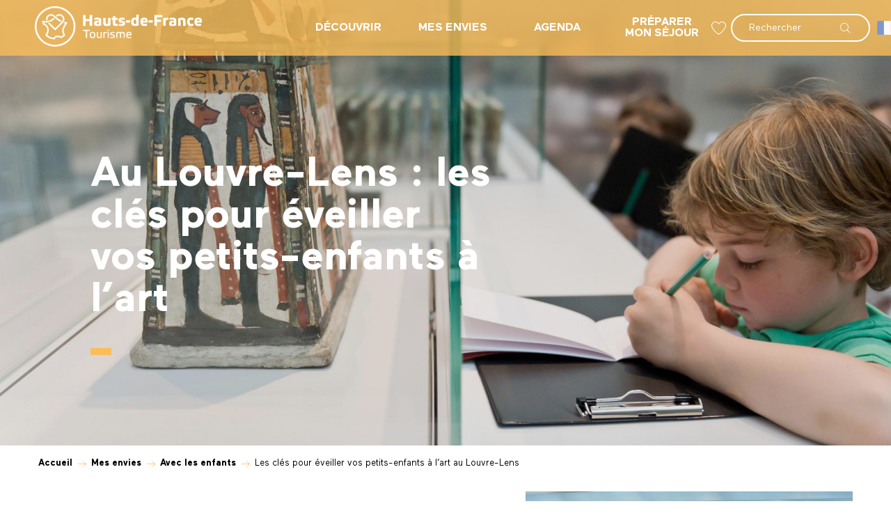

--- FILE ---
content_type: text/html; charset=UTF-8
request_url: https://www.tourisme-en-hautsdefrance.com/mes-envies/avec-les-enfants/les-cles-pour-eveiller-vos-petits-enfants-a-lart-au-louvre-lens/
body_size: 51089
content:
<!doctype html>
<html class="no-js" lang="fr-FR"><head><title>Les clés pour éveiller vos petits-enfants à l’art au Louvre-Lens | Site officiel Hauts-de-France Tourisme</title><script>window.globals={"ancestors":{"chapter1":"Mes envies","chapter2":"Avec les enfants","chapter3":"Les cl\u00e9s pour \u00e9veiller vos petits-enfants \u00e0 l\u2019art au Louvre-Lens"},"context":"website","current_lang":"fr","current_locale":"fr","current_locale_region":"fr_FR","env":"prod","languages":["fr","en","nl","de"],"page_type":"basic_page","post_id":2947,"post_image":"https:\/\/www.tourisme-en-hautsdefrance.com\/app\/uploads\/crt-hautsdefrance\/2020\/12\/thumbs\/musee-du-louvre-lens--sanaa-imrey-culbert-mosbach-paysagiste-studio-gardere-photo--frederic-iovino-0184-1920x960.jpg","post_title":"Les cl\u00e9s pour \u00e9veiller vos petits-enfants \u00e0 l\u2019art au Louvre-Lens","post_type":"page","post_modified":"2025-01-31 13:40:15+01:00","site_key":"crt-hautsdefrance","tags":{"places":{"villes-villages":["Lens"],"departement":["Pas-de-Calais"]},"seasons":["Excursion","Vacances scolaires"],"themes":{"besoins":["apprendre","faire plaisir aux enfants"],"envie":["avec les enfants","culture"]},"targets":[]},"woody_options_pages":{"search_url":5903,"weather_url":0,"favorites_url":6464},"hawwwai":{"sheet_options":{"nearby_distance_max":5000}}}</script><script src="https://cache.consentframework.com/js/pa/32284/c/H7xez/stub" referrerpolicy="origin" charset="utf-8"></script><script src="https://choices.consentframework.com/js/pa/32284/c/H7xez/cmp" referrerpolicy="origin" charset="utf-8" async></script><script>document.addEventListener("DOMContentLoaded",function(){document.querySelectorAll("a[href='#consentframework'],a[href='#cmp']").forEach(function(e){e.removeAttribute("target");e.setAttribute("href","javascript:window.Sddan.cmp.displayUI();")})});</script><script type="importmap">{"imports":{"jquery":"https:\/\/woody.cloudly.space\/app\/themes\/woody-theme\/src\/lib\/custom\/jquery@3.7.1.min.mjs","woody_lib_utils":"https:\/\/woody.cloudly.space\/app\/dist\/crt-hautsdefrance\/addons\/woody-lib-utils\/js\/woody-lib-utils.93266841fa.mjs","woody_addon_search_main":"https:\/\/woody.cloudly.space\/app\/dist\/crt-hautsdefrance\/addons\/woody-addon-search\/js\/woody-addon-search-main.f068d57b37.mjs","woody_addon_search_data":"https:\/\/woody.cloudly.space\/app\/dist\/crt-hautsdefrance\/addons\/woody-addon-search\/js\/woody-addon-search-data.78cd9c9154.mjs","woody_addon_devtools_main":"https:\/\/woody.cloudly.space\/app\/dist\/crt-hautsdefrance\/addons\/woody-addon-devtools\/js\/woody-addon-devtools-main.5ef617cfdb.mjs","woody_addon_devtools_tools":"https:\/\/woody.cloudly.space\/app\/dist\/crt-hautsdefrance\/addons\/woody-addon-devtools\/js\/woody-addon-devtools-tools.54d58a68c5.mjs","woody_addon_devtools_color_palette":"https:\/\/woody.cloudly.space\/app\/dist\/crt-hautsdefrance\/addons\/woody-addon-devtools\/js\/woody-addon-devtools-color-palette.a8a41da40b.mjs","woody_addon_devtools_style_shift":"https:\/\/woody.cloudly.space\/app\/dist\/crt-hautsdefrance\/addons\/woody-addon-devtools\/js\/woody-addon-devtools-style-shift.c4f6081742.mjs","woody_addon_devtools_fake_touristic_sheet":"https:\/\/woody.cloudly.space\/app\/dist\/crt-hautsdefrance\/addons\/woody-addon-devtools\/js\/woody-addon-devtools-fake-touristic-sheet.2cb516cd17.mjs","woody_addon_campaigns_blocks":"https:\/\/woody.cloudly.space\/app\/dist\/crt-hautsdefrance\/addons\/woody-addon-claims\/js\/woody-addon-campaigns-blocks.cd7b0fdfb1.mjs","woody_addon_claims_blocks":"https:\/\/woody.cloudly.space\/app\/dist\/crt-hautsdefrance\/addons\/woody-addon-claims\/js\/woody-addon-claims-blocks.d6b0ec349c.mjs","woody_addon_favorites_tools":"https:\/\/woody.cloudly.space\/app\/dist\/crt-hautsdefrance\/addons\/woody-addon-favorites\/js\/woody-addon-favorites-tools.493a0ea33a.mjs","woody_addon_favorites_btn":"https:\/\/woody.cloudly.space\/app\/dist\/crt-hautsdefrance\/addons\/woody-addon-favorites\/js\/woody-addon-favorites-btn.371d024552.mjs","woody_addon_favorites_cart":"https:\/\/woody.cloudly.space\/app\/dist\/crt-hautsdefrance\/addons\/woody-addon-favorites\/js\/woody-addon-favorites-cart.76fc575ef3.mjs","woody_addon_favorites_sections":"https:\/\/woody.cloudly.space\/app\/dist\/crt-hautsdefrance\/addons\/woody-addon-favorites\/js\/woody-addon-favorites-sections.3c8fc8f133.mjs"}}</script><link rel="preconnect" href="https://cache.consentframework.com" crossorigin><link rel="preconnect" href="https://choices.consentframework.com" crossorigin><link rel="preconnect" href="https://fonts.gstatic.com" crossorigin><link rel="preconnect" href="https://fonts.googleapis.com" crossorigin><link rel="preconnect" href="https://www.googletagmanager.com" crossorigin><link rel="preconnect" href="https://woody.cloudly.space" crossorigin><link rel="preconnect" href="https://api.cloudly.space" crossorigin><script>window.dataLayer=window.dataLayer?window.dataLayer:[];window.dataLayer.push({"event":"globals","data":{"env":"prod","site_key":"crt-hautsdefrance","page":{"id_page":2947,"name":"Les cl\u00e9s pour \u00e9veiller vos petits-enfants \u00e0 l&rsquo;art au Louvre-Lens","page_type":"basic_page","tags":{"places":{"villes-villages":["Lens"],"departement":["Pas-de-Calais"]},"seasons":["Excursion","Vacances scolaires"],"themes":{"besoins":["apprendre","faire plaisir aux enfants"],"envie":["avec les enfants","culture"]},"targets":[]}},"lang":"fr"}});</script><script>(function(w,d,s,l,i) { w[l]=w[l]||[]; w[l].push({ 'gtm.start': new Date().getTime(),event: 'gtm.js' }); var f=d.getElementsByTagName(s)[0], j=d.createElement(s),dl=l!='dataLayer'? '&l='+l:''; j.async=true; j.src='https://www.googletagmanager.com/gtm.js?id='+i+dl; f.parentNode.insertBefore(j,f); })(window,document,'script','dataLayer','GTM-N6X582H');</script><link rel="canonical" href="https://www.tourisme-en-hautsdefrance.com/mes-envies/avec-les-enfants/les-cles-pour-eveiller-vos-petits-enfants-a-lart-au-louvre-lens"/><meta charset="UTF-8"/><meta http-equiv="X-UA-Compatible" content="IE=edge"/><meta name="generator" content="Raccourci Agency - WP"/><meta name="viewport" content="width=device-width,initial-scale=1"/><meta name="robots" content="max-snippet:-1, max-image-preview:large, max-video-preview:-1"/><meta property="og:type" content="website"/><meta property="og:url" content="https://www.tourisme-en-hautsdefrance.com/mes-envies/avec-les-enfants/les-cles-pour-eveiller-vos-petits-enfants-a-lart-au-louvre-lens/"/><meta name="twitter:card" content="summary_large_image"/><meta property="og:image" content="https://woody.cloudly.space/app/uploads/crt-hautsdefrance/2020/12/thumbs/musee-du-louvre-lens--sanaa-imrey-culbert-mosbach-paysagiste-studio-gardere-photo--frederic-iovino-0184-1920x960.jpg"/><meta property="twitter:image" content="https://woody.cloudly.space/app/uploads/crt-hautsdefrance/2020/12/thumbs/musee-du-louvre-lens--sanaa-imrey-culbert-mosbach-paysagiste-studio-gardere-photo--frederic-iovino-0184-1920x960.jpg"/><meta property="og:site_name" content="Site officiel Hauts-de-France Tourisme"/><meta property="og:locale" content="fr_FR"/><meta property="og:locale:alternate" content="en_GB"/><meta property="og:locale:alternate" content="nl_NL"/><meta property="og:locale:alternate" content="de_DE"/><meta name="description" content="Comment faire pour que ce soit un bon moment pour tout le monde ? Au Musée du Louvre-Lens des ateliers « grands-parents » sont pensés pour vous aider "/><meta property="og:title" content="Les clés pour éveiller vos petits-enfants à l’art au Louvre-Lens | Site officiel Hauts-de-France Tourisme"/><meta property="og:description" content="Comment faire pour que ce soit un bon moment pour tout le monde ? Au Musée du Louvre-Lens des ateliers « grands-parents » sont pensés pour vous aider "/><meta name="twitter:title" content="Les clés pour éveiller vos petits-enfants à l’art au Louvre-Lens | Site officiel Hauts-de-France Tourisme"/><meta name="twitter:description" content="Comment faire pour que ce soit un bon moment pour tout le monde ? Au Musée du Louvre-Lens des ateliers « grands-parents » sont pensés pour vous aider "/><script type="application/ld+json" class="woody-schema-graph">{"@context":"https:\/\/schema.org","@graph":[{"@type":"WebSite","url":"https:\/\/www.tourisme-en-hautsdefrance.com","name":"Site officiel Hauts-de-France Tourisme","description":"Le tourisme de demain est en marche, venez go\u00fbter la destination des Hauts-de-France o\u00f9 l\u2019on marie tourisme et bien-\u00eatre pour votre \u00e9panouissement personnel.","potentialAction":[{"@type":"SearchAction","target":"https:\/\/www.tourisme-en-hautsdefrance.com\/rechercher\/?query={search_term_string}","query-input":"required name=search_term_string"}]},{"@type":"WebPage","url":"https:\/\/www.tourisme-en-hautsdefrance.com\/mes-envies\/avec-les-enfants\/les-cles-pour-eveiller-vos-petits-enfants-a-lart-au-louvre-lens\/","headline":"Les cl\u00e9s pour \u00e9veiller vos petits-enfants \u00e0 l\u2019art au Louvre-Lens | Site officiel Hauts-de-France Tourisme","inLanguage":"fr-FR","datePublished":"2020-12-23 12:25:14","dateModified":"2025-01-31 12:40:15","description":"Comment faire pour que ce soit un bon moment pour tout le monde ? Au Mus\u00e9e du Louvre-Lens des ateliers \u00ab grands-parents \u00bb sont pens\u00e9s pour vous aider\u00a0","image":["https:\/\/www.tourisme-en-hautsdefrance.com\/app\/uploads\/crt-hautsdefrance\/2020\/12\/thumbs\/musee-du-louvre-lens--sanaa-imrey-culbert-mosbach-paysagiste-studio-gardere-photo--frederic-iovino-0184-1920x960.jpg"]}]}</script><style>img:is([sizes="auto" i], [sizes^="auto," i]) { contain-intrinsic-size: 3000px 1500px }</style><link rel="alternate" href="https://www.tourisme-en-hautsdefrance.com/mes-envies/avec-les-enfants/les-cles-pour-eveiller-vos-petits-enfants-a-lart-au-louvre-lens/" hreflang="fr" /><link rel="alternate" href="https://www.hautsdefrancetourism.com/things-to-do/with-the-kids/get-the-grandchildren-into-art-at-the-louvre-lens/" hreflang="en" /><link rel="alternate" href="https://www.noordfrankrijk-experience.com/te-doen/met-de-kinderen/de-sleutels-om-je-kleinkinderen-wakker-te-maken-voor-de-kunst-in-het-louvre-lens/" hreflang="nl" /><link rel="alternate" href="https://www.nordfrankreich-erleben.com/?page_id=10055" hreflang="de" /><script>
window._wpemojiSettings = {"baseUrl":"https:\/\/s.w.org\/images\/core\/emoji\/16.0.1\/72x72\/","ext":".png","svgUrl":"https:\/\/s.w.org\/images\/core\/emoji\/16.0.1\/svg\/","svgExt":".svg","source":{"concatemoji":"https:\/\/www.tourisme-en-hautsdefrance.com\/wp\/wp-includes\/js\/wp-emoji-release.min.js?ver=6.8.2"}};
/*! This file is auto-generated */
!function(s,n){var o,i,e;function c(e){try{var t={supportTests:e,timestamp:(new Date).valueOf()};sessionStorage.setItem(o,JSON.stringify(t))}catch(e){}}function p(e,t,n){e.clearRect(0,0,e.canvas.width,e.canvas.height),e.fillText(t,0,0);var t=new Uint32Array(e.getImageData(0,0,e.canvas.width,e.canvas.height).data),a=(e.clearRect(0,0,e.canvas.width,e.canvas.height),e.fillText(n,0,0),new Uint32Array(e.getImageData(0,0,e.canvas.width,e.canvas.height).data));return t.every(function(e,t){return e===a[t]})}function u(e,t){e.clearRect(0,0,e.canvas.width,e.canvas.height),e.fillText(t,0,0);for(var n=e.getImageData(16,16,1,1),a=0;a<n.data.length;a++)if(0!==n.data[a])return!1;return!0}function f(e,t,n,a){switch(t){case"flag":return n(e,"\ud83c\udff3\ufe0f\u200d\u26a7\ufe0f","\ud83c\udff3\ufe0f\u200b\u26a7\ufe0f")?!1:!n(e,"\ud83c\udde8\ud83c\uddf6","\ud83c\udde8\u200b\ud83c\uddf6")&&!n(e,"\ud83c\udff4\udb40\udc67\udb40\udc62\udb40\udc65\udb40\udc6e\udb40\udc67\udb40\udc7f","\ud83c\udff4\u200b\udb40\udc67\u200b\udb40\udc62\u200b\udb40\udc65\u200b\udb40\udc6e\u200b\udb40\udc67\u200b\udb40\udc7f");case"emoji":return!a(e,"\ud83e\udedf")}return!1}function g(e,t,n,a){var r="undefined"!=typeof WorkerGlobalScope&&self instanceof WorkerGlobalScope?new OffscreenCanvas(300,150):s.createElement("canvas"),o=r.getContext("2d",{willReadFrequently:!0}),i=(o.textBaseline="top",o.font="600 32px Arial",{});return e.forEach(function(e){i[e]=t(o,e,n,a)}),i}function t(e){var t=s.createElement("script");t.src=e,t.defer=!0,s.head.appendChild(t)}"undefined"!=typeof Promise&&(o="wpEmojiSettingsSupports",i=["flag","emoji"],n.supports={everything:!0,everythingExceptFlag:!0},e=new Promise(function(e){s.addEventListener("DOMContentLoaded",e,{once:!0})}),new Promise(function(t){var n=function(){try{var e=JSON.parse(sessionStorage.getItem(o));if("object"==typeof e&&"number"==typeof e.timestamp&&(new Date).valueOf()<e.timestamp+604800&&"object"==typeof e.supportTests)return e.supportTests}catch(e){}return null}();if(!n){if("undefined"!=typeof Worker&&"undefined"!=typeof OffscreenCanvas&&"undefined"!=typeof URL&&URL.createObjectURL&&"undefined"!=typeof Blob)try{var e="postMessage("+g.toString()+"("+[JSON.stringify(i),f.toString(),p.toString(),u.toString()].join(",")+"));",a=new Blob([e],{type:"text/javascript"}),r=new Worker(URL.createObjectURL(a),{name:"wpTestEmojiSupports"});return void(r.onmessage=function(e){c(n=e.data),r.terminate(),t(n)})}catch(e){}c(n=g(i,f,p,u))}t(n)}).then(function(e){for(var t in e)n.supports[t]=e[t],n.supports.everything=n.supports.everything&&n.supports[t],"flag"!==t&&(n.supports.everythingExceptFlag=n.supports.everythingExceptFlag&&n.supports[t]);n.supports.everythingExceptFlag=n.supports.everythingExceptFlag&&!n.supports.flag,n.DOMReady=!1,n.readyCallback=function(){n.DOMReady=!0}}).then(function(){return e}).then(function(){var e;n.supports.everything||(n.readyCallback(),(e=n.source||{}).concatemoji?t(e.concatemoji):e.wpemoji&&e.twemoji&&(t(e.twemoji),t(e.wpemoji)))}))}((window,document),window._wpemojiSettings);
</script><link rel='preload' as='style' onload='this.onload=null;this.rel="stylesheet"' id='addon-search-stylesheet-css' href='https://woody.cloudly.space/app/dist/crt-hautsdefrance/addons/woody-addon-search/css/woody-addon-search.4e0867669a.css?ver=2.1.4' media='screen' /><noscript><link rel='stylesheet' id='addon-search-stylesheet-css' href='https://woody.cloudly.space/app/dist/crt-hautsdefrance/addons/woody-addon-search/css/woody-addon-search.4e0867669a.css?ver=2.1.4' media='screen' /></noscript><link rel='preload' as='style' onload='this.onload=null;this.rel="stylesheet"' id='addon-campaigns-stylesheet-css' href='https://woody.cloudly.space/app/dist/crt-hautsdefrance/addons/woody-addon-claims/css/woody-addon-campaigns.1a1f82fdef.css' media='all' /><noscript><link rel='stylesheet' id='addon-campaigns-stylesheet-css' href='https://woody.cloudly.space/app/dist/crt-hautsdefrance/addons/woody-addon-claims/css/woody-addon-campaigns.1a1f82fdef.css' media='all' /></noscript><link rel='preload' as='style' onload='this.onload=null;this.rel="stylesheet"' id='leaflet_css-css' href='https://tiles.touristicmaps.com/libs/tmaps.min.css' media='all' /><noscript><link rel='stylesheet' id='leaflet_css-css' href='https://tiles.touristicmaps.com/libs/tmaps.min.css' media='all' /></noscript><link rel='preload' as='style' onload='this.onload=null;this.rel="stylesheet"' id='google-font-lato300400900-css' href='https://fonts.googleapis.com/css?family=Lato:300,400,900' media='all' /><noscript><link rel='stylesheet' id='google-font-lato300400900-css' href='https://fonts.googleapis.com/css?family=Lato:300,400,900' media='all' /></noscript><link rel='stylesheet' id='main-stylesheet-css' href='https://woody.cloudly.space/app/dist/crt-hautsdefrance/css/main-3b093c9b8f.css' media='screen' /><link rel='preload' as='style' onload='this.onload=null;this.rel="stylesheet"' id='wicon-stylesheet-css' href='https://woody.cloudly.space/app/dist/crt-hautsdefrance/css/wicon-2d4f00349f.css' media='screen' /><noscript><link rel='stylesheet' id='wicon-stylesheet-css' href='https://woody.cloudly.space/app/dist/crt-hautsdefrance/css/wicon-2d4f00349f.css' media='screen' /></noscript><link rel='stylesheet' id='print-stylesheet-css' href='https://woody.cloudly.space/app/dist/crt-hautsdefrance/css/print-b87b2678ed.css' media='print' /><script defer src="https://woody.cloudly.space/app/dist/crt-hautsdefrance/addons/woody-addon-search/js/woody-addon-search.963aa0a249.js?ver=2.1.4" id="addon-search-javascripts-js"></script><script defer src="https://woody.cloudly.space/app/themes/woody-theme/src/js/static/obf.min.js?ver=1.88.162" id="obf-js"></script><script defer src="https://woody.cloudly.space/app/dist/crt-hautsdefrance/addons/woody-addon-eskalad/js/events/eskalad.c2bde38840.js?ver=6.3.3" id="woody-addon-eskalad-js"></script><script defer src="https://woody.cloudly.space/app/dist/crt-hautsdefrance/addons/woody-addon-eskalad/js/events/eskalad-page.5d2af865c3.js?ver=6.3.3" id="woody-addon-eskalad-page-js"></script><script id="jquery-js-before">
window.siteConfig = {"site_key":"crt-hautsdefrance","login":"public_crt-hautsdefrance_website","password":"549aacc943f0cc5cdcd37b2905064f13","token":"MTFmMjE0ZmExNjhjOlFVUUVYbGhYT1FKRFFoVUxVRVFTUVZWUkFCTlFXRnNHYmtZRFVFSmRFZ1E9OkJBVmZVMUJYQlZnRkJWNVRVbEpUVVZWWEFsSUdWQXBhQVFSV0JBVlNWMUk9","mapProviderKeys":{"otmKey":"b5df487f692e764aa33a55c724cb065263cd3e3b7d209f92c189e96d5cab84da","gmKey":"AIzaSyAIWyOS5ifngsd2S35IKbgEXXgiSAnEjsw"},"api_url":"https:\/\/api.tourism-system.com","api_render_url":"https:\/\/api.tourism-system.com","current_lang":"fr","current_season":null,"languages":["fr","en","nl","de"]};
window.useLeafletLibrary=1;window.DrupalAngularConfig=window.DrupalAngularConfig || {};window.DrupalAngularConfig.mapProviderKeys={"otmKey":"b5df487f692e764aa33a55c724cb065263cd3e3b7d209f92c189e96d5cab84da","gmKey":"AIzaSyAIWyOS5ifngsd2S35IKbgEXXgiSAnEjsw"};
</script><script type="module" src="https://woody.cloudly.space/app/themes/woody-theme/src/lib/custom/jquery@3.7.1.min.mjs" id="jquery-js"></script><script defer src="https://woody.cloudly.space/app/themes/woody-theme/src/lib/npm/swiper/dist/js/swiper.min.js?ver=4.5.1" id="jsdelivr_swiper-js"></script><script type="module" src="https://woody.cloudly.space/app/dist/crt-hautsdefrance/addons/woody-addon-claims/js/woody-addon-claims.094619d2c3.mjs" id="addon-claims-javascripts-js"></script><script type="module" src="https://woody.cloudly.space/app/dist/crt-hautsdefrance/addons/woody-addon-favorites/js/woody-addon-favorites.c46dfed72b.mjs" id="addon-favorites-javascripts-js"></script><script defer src="https://woody.cloudly.space/app/themes/woody-theme/src/lib/npm/flatpickr/dist/flatpickr.min.js?ver=4.5.7" id="jsdelivr_flatpickr-js"></script><script defer src="https://woody.cloudly.space/app/themes/woody-theme/src/lib/npm/flatpickr/dist/l10n/fr.js?ver=4.5.7" id="jsdelivr_flatpickr_l10n-js"></script><script defer src="https://woody.cloudly.space/app/themes/woody-theme/src/lib/custom/nouislider@10.1.0.min.js" id="jsdelivr_nouislider-js"></script><script defer src="https://woody.cloudly.space/app/themes/woody-theme/src/lib/custom/lazysizes@4.1.2.min.js" id="jsdelivr_lazysizes-js"></script><script defer src="https://woody.cloudly.space/app/themes/woody-theme/src/lib/custom/moment-with-locales@2.22.2.min.js" id="jsdelivr_moment-js"></script><script defer src="https://woody.cloudly.space/app/themes/woody-theme/src/lib/custom/moment-timezone-with-data.min.js" id="jsdelivr_moment_tz-js"></script><script defer src="https://woody.cloudly.space/app/themes/woody-theme/src/lib/custom/js.cookie@2.2.1.min.js" id="jsdelivr_jscookie-js"></script><script defer src="https://woody.cloudly.space/app/themes/woody-theme/src/lib/custom/rellax@1.10.1.min.js" id="jsdelivr_rellax-js"></script><script defer src="https://woody.cloudly.space/app/themes/woody-theme/src/lib/custom/iframeResizer@4.3.7.min.js?ver=4.3.7" id="jsdelivr_iframeresizer-js"></script><script defer src="https://woody.cloudly.space/app/themes/woody-theme/src/lib/npm/plyr/dist/plyr.min.js?ver=3.6.8" id="jsdelivr_plyr-js"></script><script defer src="https://woody.cloudly.space/wp/wp-includes/js/dist/hooks.min.js?ver=4d63a3d491d11ffd8ac6" id="wp-hooks-js"></script><script defer src="https://woody.cloudly.space/wp/wp-includes/js/dist/i18n.min.js?ver=5e580eb46a90c2b997e6" id="wp-i18n-js"></script><script defer src="https://woody.cloudly.space/app/themes/woody-theme/src/js/static/i18n-ltr.min.js?ver=1.88.162" id="wp-i18n-ltr-js"></script><script defer src="https://tiles.touristicmaps.com/libs/leaflet.min.js" id="touristicmaps_leaflet-js"></script><script defer src="https://tiles.touristicmaps.com/libs/tangram.min.js" id="touristicmaps_tangram-js"></script><script defer src="https://tiles.touristicmaps.com/libs/markercluster.min.js" id="touristicmaps_cluster-js"></script><script defer src="https://tiles.touristicmaps.com/libs/locate.min.js" id="touristicmaps_locate-js"></script><script defer src="https://tiles.touristicmaps.com/libs/geocoder.min.js" id="touristicmaps_geocoder-js"></script><script defer src="https://tiles.touristicmaps.com/libs/fullscreen.min.js" id="touristicmaps_fullscreen-js"></script><script defer src="https://maps.googleapis.com/maps/api/js?key=AIzaSyAIWyOS5ifngsd2S35IKbgEXXgiSAnEjsw&amp;v=3.33&amp;libraries=geometry,places" id="gg_maps-js"></script><script defer src="https://api.tourism-system.com/render/assets/scripts/raccourci/universal-mapV2.min.js" id="hawwwai_universal_map-js"></script><script defer src="https://woody.cloudly.space/app/dist/crt-hautsdefrance/js/main-2c27aaea47.js" id="main-javascripts-js"></script><link rel="shortcut icon" type="image/x-icon" href="https://woody.cloudly.space/app/dist/crt-hautsdefrance/favicon/favicon/favicon-6b009e9190.ico"><link rel="shortcut icon" type="image/png" href=""><link rel="apple-touch-icon" sizes="32x32" href=""><link rel="apple-touch-icon" sizes="64x64" href=""><link rel="apple-touch-icon" sizes="120x120" href=""><link rel="apple-touch-icon" sizes="180x180" href=""><link rel="apple-touch-icon" sizes="152x152" href=""><link rel="apple-touch-icon" sizes="167x167" href=""><link rel="icon" sizes="192x192" href=""><link rel="icon" sizes="128x128" href=""></head><body class="wp-singular page-template-default page page-id-2947 page-child parent-pageid-2937 wp-theme-woody-theme wp-child-theme-crt-hautsdefrance prod woodypage-basic_page has-hero has-blocks-hero-tpl_07">
            <noscript><iframe src="https://www.googletagmanager.com/ns.html?id=GTM-N6X582H" height="0" width="0" style="display:none;visibility:hidden"></iframe></noscript>
        
            
    
    <div class="main-wrapper flex-container flex-dir-column">
                                <div class="woody-component-headnavs">
    
                        <ul class="tools list-unstyled flex-container align-middle">
                                                                                    <li class="favorites-tool"><div class="woody-component-favorites-block tpl_01">
            <a class="woody-favorites-cart" href="https://www.tourisme-en-hautsdefrance.com/mes-favoris/" data-favtarget="https://www.tourisme-en-hautsdefrance.com/mes-favoris/" title="Favoris" data-label="Favoris">
                                    <div>
                <i class="wicon wicon-060-favoris" aria-hidden="true"></i>
                <span class="show-for-sr">Voir les favoris</span>
                <span class="counter is-empty"></span>
            </div>
                </a>
    </div>
</li>
                                                    <li class="search-tool"><div role="button" aria-label="Recherche" class="search-toggler-wrapper woody-component-esSearch-block" tabindex="0">
    <span class="esSearch-button results-toggler" data-label="Recherche" title="Recherche">
        <span class="wicon wicon-053-loupe-par-defaut search-icon" aria-hidden="true"></span>
        <span class="show-for-sr">Rechercher</span>
        <span class="button-label" data-label="Recherche"></span>
    </span>
</div>
</li>
                                                    <li class="lang_switcher-tool"><div class="woody-lang_switcher woody-lang_switcher-reveal tpl_01 flags large" data-label="Langue" role="button" aria-label="Choix de la langue"><div class="lang_switcher-button" data-label="Langue"  tabindex="0"><div class="fr" data-lang="fr">fr</div></div></div></li>
                                            </ul>
            
    

            <header role="banner" class="woody-component-header tpl_01 site-header" data-click-open="true" data-disable-hover="true" data-dropdown-menu="data-dropdown-menu" data-sticky-container="data-sticky-container">
    <div class="main-menu-wrapper">
        <nav class="top-bar title-bar" id="main-menu" role="navigation">
            <ul class="menu dropdown horizontal align-center align-middle fullwidth-dropdowns">
                                    <li class="is-brand-logo isAbs">
                                                        <a class="menuLogo" href="https://www.tourisme-en-hautsdefrance.com/" target="_self" data-post-id="5478">
                                                                                                    <span class="no-visible-text menu-logo-site-name isAbs">Site officiel Hauts-de-France Tourisme</span>
                                    <span class="brand-logo"><svg xmlns="http://www.w3.org/2000/svg" viewBox="0 0 1792 436"><path vector-effect="non-scaling-stroke" d="M202.5-.5h31c75.891 7.849 133.725 44.182 173.5 109 32.347 59.77 37.347 121.77 15 186-36.09 84.633-99.923 131.633-191.5 141h-26c-86.475-8.668-148.642-52.001-186.5-130-10.768-25.398-16.935-51.731-18.5-79v-19C6.705 121.833 48.372 59.333 124.5 20c24.973-11.242 50.973-18.075 78-20.5zm-3 19c76.538-3.974 137.372 24.692 182.5 86 38.486 59.565 45.153 122.565 20 189-32.917 71.886-88.751 112.72-167.5 122.5-68.117 3.843-124.617-19.657-169.5-70.5-43.887-55.432-56.554-117.432-38-186C49.663 92.17 94.83 47.67 162.5 26c12.295-3.378 24.628-5.878 37-7.5z" fill="#fff" fill-rule="evenodd" opacity=".95"/><path vector-effect="non-scaling-stroke" d="M169.5 84.5c11.341-.331 22.007 2.169 32 7.5a2108.949 2108.949 0 0047 40 406.27 406.27 0 0040 24.5 211.31 211.31 0 00-11.5 13c-27.938-14.263-52.771-32.763-74.5-55.5-19.327-16.788-38.493-16.621-57.5.5-8.52 11.12-11.02 23.453-7.5 37a124.865 124.865 0 01-17 1c-4.415-37.884 11.919-60.551 49-68z" fill="#fff" fill-rule="evenodd" opacity=".96"/><path vector-effect="non-scaling-stroke" d="M258.5 84.5c28.665-.1 47.832 13.233 57.5 40 4.801 20.014.468 37.681-13 53L223.5 257c-2.53 1.422-5.197 1.755-8 1a1988.098 1988.098 0 01-75-75 209.68 209.68 0 0120-4l58.5 58.5a4023.839 4023.839 0 0075-76c11.765-20.504 8.599-38.338-9.5-53.5-17.089-9.743-33.089-8.243-48 4.5a257.432 257.432 0 01-11.5-10c.195-2.245 1.362-4.078 3.5-5.5 9.037-6.691 19.037-10.858 30-12.5z" fill="#fff" fill-rule="evenodd" opacity=".95"/><path vector-effect="non-scaling-stroke" d="M1087.5 90.5h27c.33 39.006 0 78.006-1 117-20.88 7.144-41.88 7.644-63 1.5-10.46-6.068-15.96-15.235-16.5-27.5-.67-9.333-.67-18.667 0-28 4.08-23.145 17.91-33.312 41.5-30.5a48.35 48.35 0 0111 2.5c1-11.648 1.33-23.314 1-35zm-17 54c6.11-.849 11.61.484 16.5 4 .5 13.663.67 27.329.5 41-7.87 1.779-15.54 1.279-23-1.5a7.014 7.014 0 01-2.5-3.5c-3.58-11.803-3.25-23.47 1-35 2.17-2.323 4.67-3.99 7.5-5z" fill="#fff" fill-rule="evenodd" opacity=".96"/><path vector-effect="non-scaling-stroke" d="M517.5 94.5h28v42h43v-42h27v117h-27v-49h-43v49h-28v-117z" fill="#fff" fill-rule="evenodd" opacity=".97"/><path vector-effect="non-scaling-stroke" d="M1282.5 94.5h86v24h-58v26h43v24h-43v42h-28v-116z" fill="#fff" fill-rule="evenodd" opacity=".96"/><path vector-effect="non-scaling-stroke" d="M860.5 102.5h3v23h26v22h-26c-.167 12.338 0 24.671.5 37 .625 3.112 2.458 4.945 5.5 5.5 5.953.851 11.786.351 17.5-1.5l1.5 1a813.64 813.64 0 014 17.5c-.255 1.326-.922 2.326-2 3-14.859 4.886-29.525 4.552-44-1-6.653-5.94-9.819-13.44-9.5-22.5a760.316 760.316 0 01-.5-39h-13v-22h13a43.117 43.117 0 011-13 364.402 364.402 0 0023-10zm-194 20c11.651-.788 22.985.712 34 4.5 7.566 4.295 11.733 10.795 12.5 19.5.667 20 .667 40 0 60-18.673 6.551-37.84 8.384-57.5 5.5-14.814-3.087-21.147-12.254-19-27.5-1.701-13.802 3.966-22.635 17-26.5 11.385-2.097 22.718-1.93 34 .5 1.67-8.15-1.664-12.65-10-13.5-11.895-1.038-23.562.128-35 3.5a1073.598 1073.598 0 01-3.5-21c9.147-2.384 18.314-4.051 27.5-5zm5 52c5.672.26 11.339.593 17 1v16c-7.706 2.431-15.373 2.431-23 0a4.457 4.457 0 01-1.5-2 25.238 25.238 0 010-10c1.599-3.132 4.099-4.799 7.5-5z" fill="#fff" fill-rule="evenodd" opacity=".97"/><path vector-effect="non-scaling-stroke" d="M929.5 122.5c12.51-.482 24.677 1.185 36.5 5a74.344 74.344 0 01-5.5 20c-11.22-3.824-22.554-4.491-34-2-3.1 4.002-2.433 7.169 2 9.5a269.971 269.971 0 0127 6c7.223 3.218 11.39 8.718 12.5 16.5 3.179 19.17-4.654 30.67-23.5 34.5-14.903 2.476-29.569 1.476-44-3a4.933 4.933 0 01-1-2.5 668.228 668.228 0 015-17.5 106.444 106.444 0 0023 2.5l11-.5c4.914-3.171 5.247-6.837 1-11a334.465 334.465 0 00-24-4c-9.767-2.431-15.267-8.597-16.5-18.5-.933-8.07.4-15.737 4-23 7.44-7.197 16.273-11.197 26.5-12zm236 0c11.48-.813 22.48 1.02 33 5.5 6.36 5.025 10.2 11.525 11.5 19.5a177.906 177.906 0 011.5 29h-52c-.58 7.02 2.42 11.52 9 13.5 10.39 1.527 20.73 1.027 31-1.5.67.333 1.33.667 2 1 2.01 6.51 3.01 13.01 3 19.5-14.45 4.399-29.12 5.399-44 3-15.81-4.147-24.98-14.313-27.5-30.5-.67-9.333-.67-18.667 0-28 2.78-18.802 13.61-29.135 32.5-31zm8 20c9.72-.281 14.39 4.385 14 14h-28a25.688 25.688 0 013.5-10c3.32-2.115 6.82-3.449 10.5-4z" fill="#fff" fill-rule="evenodd" opacity=".96"/><path vector-effect="non-scaling-stroke" d="M1419.5 122.5c4.4-.272 8.74.061 13 1 1 7.972 1.33 15.972 1 24-7.37-1.443-14.71-1.277-22 .5-2.6.883-4.77 2.383-6.5 4.5-.5 19.33-.67 38.664-.5 58h-26v-85h26a8.394 8.394 0 00.5 4c4.22-3.862 9.05-6.195 14.5-7z" fill="#fff" fill-rule="evenodd" opacity=".98"/><path vector-effect="non-scaling-stroke" d="M1470.5 122.5c9.78-.356 19.44.477 29 2.5 11.88 4.228 18.05 12.728 18.5 25.5a534.8 534.8 0 01-.5 56.5c-20.33 6.717-41 8.05-62 4-9.24-2.629-14.08-8.796-14.5-18.5-1.52-9.474-.18-18.474 4-27 5.08-5.121 11.24-7.954 18.5-8.5 9.44-.94 18.77-.44 28 1.5 2.08-5.664.42-9.831-5-12.5-12.86-2.312-25.52-1.479-38 2.5-.33-.333-.67-.667-1-1a95.312 95.312 0 01-3.5-20c8.81-2.372 17.64-4.039 26.5-5zm6 52c5.34.187 10.68.52 16 1a65.02 65.02 0 01-1 16c-6.96 2.331-13.96 2.497-21 .5-3.49-4.585-3.82-9.418-1-14.5 2.26-1.369 4.6-2.369 7-3z" fill="#fff" fill-rule="evenodd" opacity=".96"/><path vector-effect="non-scaling-stroke" d="M1573.5 122.5c12.24-1.242 23.57 1.258 34 7.5 5.9 7.023 9.07 15.19 9.5 24.5.5 18.997.67 37.997.5 57h-27c.46-19.734-.04-39.401-1.5-59-1.48-3.163-3.98-4.996-7.5-5.5a67.154 67.154 0 00-17 .5v64h-26c-.17-27.002 0-54.002.5-81 11.24-4.278 22.74-6.945 34.5-8z" fill="#fff" fill-rule="evenodd" opacity=".97"/><path vector-effect="non-scaling-stroke" d="M1669.5 122.5c11.44-.525 22.61.808 33.5 4a76.522 76.522 0 01-4.5 21.5 192.549 192.549 0 00-19-2.5c-5.05-.371-9.72.796-14 3.5-1.82 1.8-2.98 3.966-3.5 6.5-6.49 31.338 5.35 41.672 35.5 31a103.52 103.52 0 016 20.5c-.25 1.326-.92 2.326-2 3-14.25 4.12-28.59 4.454-43 1-10.76-3.097-17.93-9.931-21.5-20.5-4.82-16.109-4.49-32.109 1-48 4.06-9.056 10.89-14.889 20.5-17.5 3.81-.795 7.48-1.629 11-2.5zm122 30v24h-52c-.08 6.69 2.92 11.19 9 13.5 3.34.453 6.67.953 10 1.5 7.72-.867 15.38-1.701 23-2.5a271.24 271.24 0 014 17.5c-.28 2.278-1.61 3.445-4 3.5-13.54 3.534-27.21 4.2-41 2-16.76-4.425-25.93-15.258-27.5-32.5-5.34-45.66 14.49-63.827 59.5-54.5 11.91 5.311 18.24 14.478 19 27.5zm-38-10c9.3-.53 14.3 3.803 15 13a140.778 140.778 0 01-29 .5c1.32-8.155 5.99-12.655 14-13.5z" fill="#fff" fill-rule="evenodd" opacity=".96"/><path vector-effect="non-scaling-stroke" d="M200.5 124.5c5.203 2.856 9.869 6.523 14 11-32.061 32.078-70.728 45.578-116 40.5l2 8c44.035 21.92 58.535 56.42 43.5 103.5a139.908 139.908 0 01-10 20c-.667 1-.667 2 0 3 19.678 18.09 42.844 27.757 69.5 29 8.538-16.028 22.038-23.695 40.5-23 13.381.72 26.214 3.72 38.5 9 8.951-3.971 16.618-9.638 23-17-16.71-32.125-15.877-63.792 2.5-95a391.672 391.672 0 0117.5-27.5 249.034 249.034 0 00-15-4 3.647 3.647 0 01-1-1.5 165.572 165.572 0 009-12.5 162.496 162.496 0 0125 4c4.538 1.664 6.038 4.831 4.5 9.5a546.211 546.211 0 00-32 54c-5.357 12.26-7.024 24.927-5 38a123.553 123.553 0 0013 34c.667 2 .667 4 0 6-10.716 14.93-24.882 24.764-42.5 29.5-13.991-6.499-28.657-9.499-44-9-13.081 2.082-20.414 9.749-22 23-32.901.922-62.234-8.745-88-29a138.27 138.27 0 01-13.5-14.5c-.667-2-.667-4 0-6 11.635-15.57 18.135-33.07 19.5-52.5-.897-20.225-9.563-36.225-26-48A158.878 158.878 0 0084 194.5a75146.232 75146.232 0 01-4-36c1.128-2.49 3.128-3.49 6-3 44.254 11.564 82.421 1.231 114.5-31z" fill="#fff" fill-rule="evenodd" opacity=".94"/><path vector-effect="non-scaling-stroke" d="M733.5 125.5h26c-.45 19.388.05 38.721 1.5 58 1.26 2.928 3.427 4.761 6.5 5.5a67.189 67.189 0 0018-.5v-63h26v81c-18.598 6.2-37.598 8.034-57 5.5-12.386-3.897-19.22-12.397-20.5-25.5-.5-20.331-.667-40.664-.5-61z" fill="#fff" fill-rule="evenodd" opacity=".98"/><path vector-effect="non-scaling-stroke" d="M977.5 150.5h45v26h-45v-26z" fill="#fff" fill-rule="evenodd" opacity=".93"/><path vector-effect="non-scaling-stroke" d="M1221.5 150.5h44v26h-44v-26z" fill="#fff" fill-rule="evenodd" opacity=".95"/><path vector-effect="non-scaling-stroke" d="M784.5 252.5c10.368-.432 13.368 4.068 9 13.5-11.409 3.981-15.575.148-12.5-11.5a19.602 19.602 0 003.5-2z" fill="#fff" fill-rule="evenodd" opacity=".88"/><path vector-effect="non-scaling-stroke" d="M517.5 254.5h74v12h-30v76h-14v-76h-30v-12z" fill="#fff" fill-rule="evenodd" opacity=".94"/><path vector-effect="non-scaling-stroke" d="M610.5 276.5c26.715-4.167 39.715 7.166 39 34 .267 9.338-1.899 18.005-6.5 26-6.746 6.159-14.746 8.826-24 8-8.339.602-15.839-1.565-22.5-6.5-5.608-8.424-8.275-17.758-8-28a173.996 173.996 0 012.5-17.5c3.341-9.246 9.841-14.579 19.5-16zm3 11c6.729-.838 12.896.495 18.5 4 2.854 5.99 4.02 12.324 3.5 19 1.617 18.889-6.717 26.055-25 21.5-3.228-1.563-5.395-4.063-6.5-7.5-2-9.333-2-18.667 0-28 1.422-4.924 4.588-7.924 9.5-9zm145-11h14v13c-5.699-1.414-11.366-1.247-17 .5-2.696.69-4.863 2.19-6.5 4.5-.5 15.997-.667 31.997-.5 48h-13v-64h13a4.934 4.934 0 00.5 3c2.907-2.368 6.074-4.035 9.5-5z" fill="#fff" fill-rule="evenodd" opacity=".93"/><path vector-effect="non-scaling-stroke" d="M826.5 276.5c10.558-.674 20.891.493 31 3.5a63.055 63.055 0 00-3 10.5c-8.5-2.472-17.166-3.305-26-2.5-6.092 2.274-7.926 6.441-5.5 12.5a9.454 9.454 0 002.5 1.5 183.59 183.59 0 0021 4c8.801 2.411 13.135 8.245 13 17.5-.181 12.011-6.181 18.844-18 20.5a91.125 91.125 0 01-30-2c-.928-.388-1.595-1.055-2-2a45.864 45.864 0 013-9c3.633.422 7.3 1.089 11 2a52.76 52.76 0 0019-1c4.599-4.861 4.599-9.528 0-14a593.78 593.78 0 00-24-5c-7.129-2.918-10.462-8.252-10-16-.525-7.279 2.142-12.946 8-17 3.35-1.486 6.684-2.653 10-3.5z" fill="#fff" fill-rule="evenodd" opacity=".92"/><path vector-effect="non-scaling-stroke" d="M891.5 276.5c5.676-.166 11.343.001 17 .5a21.073 21.073 0 0110 3.5c12.986-4.96 25.986-5.126 39-.5 4.742 3.649 7.242 8.482 7.5 14.5.5 15.997.667 31.997.5 48h-12a410.971 410.971 0 00-1.5-46c-2.96-6.227-7.96-8.893-15-8a54.877 54.877 0 00-11.5 1.5 3.943 3.943 0 00-1 2 65.81 65.81 0 011.5 8.5c.5 13.996.667 27.996.5 42h-13a840.27 840.27 0 00-.5-41c.229-6.399-2.605-10.565-8.5-12.5a73.079 73.079 0 00-18 .5v53h-13c-.333-20.344 0-40.678 1-61 5.655-2.158 11.322-3.825 17-5z" fill="#fff" fill-rule="evenodd" opacity=".94"/><path vector-effect="non-scaling-stroke" d="M1002.5 276.5c7.06-.288 14.06.212 21 1.5 8.01 3.476 12.51 9.643 13.5 18.5.5 5.657.67 11.324.5 17h-43c-.83 13.502 5.5 20.169 19 20a78.016 78.016 0 0016-3c1.15.318 1.98.984 2.5 2a30.661 30.661 0 011.5 9c-42.865 10.636-59.698-5.697-50.5-49 3.713-8.892 10.213-14.226 19.5-16zm3 11c12.63-2.69 18.96 2.31 19 15-10.02.332-20.02-.001-30-1 .836-7.143 4.503-11.809 11-14z" fill="#fff" fill-rule="evenodd" opacity=".92"/><path vector-effect="non-scaling-stroke" d="M664.5 278.5h13c-.167 14.67 0 29.337.5 44 .376 5.376 3.21 8.542 8.5 9.5a73.69 73.69 0 0019-.5v-53h13c.167 20.336 0 40.669-.5 61-13.131 5.066-26.631 6.233-40.5 3.5-8.053-3.41-12.219-9.577-12.5-18.5-.5-15.33-.667-30.663-.5-46z" fill="#fff" fill-rule="evenodd" opacity=".93"/><path vector-effect="non-scaling-stroke" d="M781.5 278.5h13v64h-13v-64z" fill="#fff" fill-rule="evenodd" opacity=".92"/></svg></span>
                                                                                            </a>
                                                                    </li>
                                                        <li class=" is-dropdown-submenu-parent">
                                                        <a class="menuLink" href="https://www.tourisme-en-hautsdefrance.com/decouvrir/" target="_self" data-post-id="13">
                                                                                                                                                                            <span class="menuLink-title">Découvrir</span>
                                                                                                                                </a>
                                                                            <ul class="menu is-dropdown-submenu" data-link-parent="13" data-title="Découvrir">
                                <li class="grid-container"><div class="grid_1col_tpl_01 grid-x align-top grid-padding-x grid-padding-y"><div class="cell xmedium-down-order-9"><div class="grid_4col_tpl_01 grid-x small-up-1 large-up-4 align-center align-top  grid-padding-x grid-padding-y"><div class="cell xmedium-down-order-9"><a class="woody-component woody-component-nav-item-image tpl_04 isRel bg-black bgimg-op-75 " href="https://www.tourisme-en-hautsdefrance.com/decouvrir/les-departements/" data-post-id="2838" target="_self"><figure aria-label="France,Thierache Esprit Picardie" itemscope itemtype="http://schema.org/ImageObject" class="isRel imageObject menuLinkMediaWrapper"><noscript><img class="imageObject-img img-responsive a42-ac-replace-img" src="https://woody.cloudly.space/app/uploads/crt-hautsdefrance/2020/12/thumbs/axe-vert-13-jfd-crt-hauts-de-france-hemis-640x640.jpg" alt="France,Thierache Esprit Picardie" itemprop="thumbnail"/></noscript><img class="imageObject-img img-responsive lazyload a42-ac-replace-img" src="https://woody.cloudly.space/app/themes/woody-theme/src/img/blank/ratio_square.webp" data-src="https://woody.cloudly.space/app/uploads/crt-hautsdefrance/2020/12/thumbs/axe-vert-13-jfd-crt-hauts-de-france-hemis-640x640.jpg" data-sizes="auto" data-srcset="https://woody.cloudly.space/app/uploads/crt-hautsdefrance/2020/12/thumbs/axe-vert-13-jfd-crt-hauts-de-france-hemis-360x360.jpg 360w, https://woody.cloudly.space/app/uploads/crt-hautsdefrance/2020/12/thumbs/axe-vert-13-jfd-crt-hauts-de-france-hemis-640x640.jpg 640w, https://woody.cloudly.space/app/uploads/crt-hautsdefrance/2020/12/thumbs/axe-vert-13-jfd-crt-hauts-de-france-hemis-1200x1200.jpg 1200w" alt="France,Thierache Esprit Picardie" itemprop="thumbnail"/><meta itemprop="datePublished" content="2020-12-17 12:49:46"><span class="hide imageObject-description" itemprop="description" data-nosnippet>France,Thierache Esprit Picardie</span><figcaption class="imageObject-caption flex-container align-middle isAbs bottom left hide" data-nosnippet><span class="imageObject-icon copyright-icon flex-container align-center align-middle">©</span><span class="imageObject-text imageObject-description" itemprop="caption">France,Thierache Esprit Picardie</span></figcaption></figure><div class="nav-item-section fullcenterbox"><div class="menuLink-titles"><div class="menuLink-texts has-title"><span class="menuLink-title block-span">Les départements</span></div></div></div></a></div><div class="cell xmedium-down-order-9"><a class="woody-component woody-component-nav-item-image tpl_04 isRel bg-black bgimg-op-75 " href="https://www.tourisme-en-hautsdefrance.com/decouvrir/les-villes-des-hauts-de-france/" data-post-id="4665" target="_self"><figure aria-label="Lille, Place du Général de Gaulle" itemscope itemtype="http://schema.org/ImageObject" class="isRel imageObject menuLinkMediaWrapper"><noscript><img class="imageObject-img img-responsive a42-ac-replace-img" src="https://woody.cloudly.space/app/uploads/crt-hautsdefrance/2020/12/thumbs/lille-place-du-general-de-gaulle-crt-hauts-de-france-as-flament-640x640.jpg" alt="Lille _ Place du Général de Gaulle © CRTC Hauts-de-France - AS Flament" itemprop="thumbnail"/></noscript><img class="imageObject-img img-responsive lazyload a42-ac-replace-img" src="https://woody.cloudly.space/app/themes/woody-theme/src/img/blank/ratio_square.webp" data-src="https://woody.cloudly.space/app/uploads/crt-hautsdefrance/2020/12/thumbs/lille-place-du-general-de-gaulle-crt-hauts-de-france-as-flament-640x640.jpg" data-sizes="auto" data-srcset="https://woody.cloudly.space/app/uploads/crt-hautsdefrance/2020/12/thumbs/lille-place-du-general-de-gaulle-crt-hauts-de-france-as-flament-360x360.jpg 360w, https://woody.cloudly.space/app/uploads/crt-hautsdefrance/2020/12/thumbs/lille-place-du-general-de-gaulle-crt-hauts-de-france-as-flament-640x640.jpg 640w, https://woody.cloudly.space/app/uploads/crt-hautsdefrance/2020/12/thumbs/lille-place-du-general-de-gaulle-crt-hauts-de-france-as-flament-1200x1200.jpg 1200w" alt="Lille _ Place du Général de Gaulle © CRTC Hauts-de-France - AS Flament" itemprop="thumbnail"/><meta itemprop="datePublished" content="2020-12-15 13:01:02"><span class="hide imageObject-description" itemprop="description" data-nosnippet>Lille _ Place du Général de Gaulle © CRTC Hauts-de-France - AS Flament</span><figcaption class="imageObject-caption flex-container align-middle isAbs bottom left hide" data-nosnippet><span class="imageObject-icon copyright-icon flex-container align-center align-middle">©</span><span class="imageObject-text imageObject-description" itemprop="caption">Lille, Place du Général de Gaulle </span></figcaption></figure><div class="nav-item-section fullcenterbox"><div class="menuLink-titles"><div class="menuLink-texts has-title"><span class="menuLink-title block-span">Les villes des Hauts-de-France</span></div></div></div></a></div><div class="cell xmedium-down-order-9"><a class="woody-component woody-component-nav-item-image tpl_04 isRel bg-black bgimg-op-75 " href="https://www.tourisme-en-hautsdefrance.com/decouvrir/les-villages-de-charme/" data-post-id="4677" target="_self"><figure aria-label="Gerberoy Vue Rue©crtc Hauts De France Jean Luc Verbrugghe" itemscope itemtype="http://schema.org/ImageObject" class="isRel imageObject menuLinkMediaWrapper"><noscript><img class="imageObject-img img-responsive a42-ac-replace-img" src="https://woody.cloudly.space/app/uploads/crt-hautsdefrance/2020/12/thumbs/gerberoy-vue-ruecrtc-hauts-de-france-jean-luc-verbrugghe-640x640-crop-1611066637.jpg" alt="Gerberoy Vue Rue©crtc Hauts De France Jean Luc Verbrugghe" itemprop="thumbnail"/></noscript><img class="imageObject-img img-responsive lazyload a42-ac-replace-img" src="https://woody.cloudly.space/app/themes/woody-theme/src/img/blank/ratio_square.webp" data-src="https://woody.cloudly.space/app/uploads/crt-hautsdefrance/2020/12/thumbs/gerberoy-vue-ruecrtc-hauts-de-france-jean-luc-verbrugghe-640x640-crop-1611066637.jpg" data-sizes="auto" data-srcset="https://woody.cloudly.space/app/uploads/crt-hautsdefrance/2020/12/thumbs/gerberoy-vue-ruecrtc-hauts-de-france-jean-luc-verbrugghe-360x360-crop-1611066637.jpg 360w, https://woody.cloudly.space/app/uploads/crt-hautsdefrance/2020/12/thumbs/gerberoy-vue-ruecrtc-hauts-de-france-jean-luc-verbrugghe-640x640-crop-1611066637.jpg 640w, https://woody.cloudly.space/app/uploads/crt-hautsdefrance/2020/12/thumbs/gerberoy-vue-ruecrtc-hauts-de-france-jean-luc-verbrugghe-1200x1200-crop-1611066636.jpg 1200w" alt="Gerberoy Vue Rue©crtc Hauts De France Jean Luc Verbrugghe" itemprop="thumbnail"/><meta itemprop="datePublished" content="2020-12-11 17:03:04"><span class="hide imageObject-description" itemprop="description" data-nosnippet>Gerberoy Vue Rue©crtc Hauts De France Jean Luc Verbrugghe</span><figcaption class="imageObject-caption flex-container align-middle isAbs bottom left hide" data-nosnippet><span class="imageObject-icon copyright-icon flex-container align-center align-middle">©</span><span class="imageObject-text imageObject-description" itemprop="caption">Gerberoy Vue Rue©crtc Hauts De France Jean Luc Verbrugghe</span></figcaption></figure><div class="nav-item-section fullcenterbox"><div class="menuLink-titles"><div class="menuLink-texts has-title"><span class="menuLink-title block-span">Les villages de charme</span></div></div></div></a></div><div class="cell xmedium-down-order-9"><a class="woody-component woody-component-nav-item-image tpl_04 isRel bg-black bgimg-op-75 " href="https://www.tourisme-en-hautsdefrance.com/decouvrir/les-villes-et-villages-fleuris/" data-post-id="6127" target="_self"><figure aria-label="Senlis, ruelle fleurie" itemscope itemtype="http://schema.org/ImageObject" class="isRel imageObject menuLinkMediaWrapper"><noscript><img class="imageObject-img img-responsive a42-ac-replace-img" src="https://woody.cloudly.space/app/uploads/crt-hautsdefrance/2024/06/thumbs/Senlis_ruelle_fleurieHauts-de-France-Tourisme_Anne-Sophie-Flament-640x640-crop-1717569421.webp" alt="Senlis, ruelle fleurie" itemprop="thumbnail"/></noscript><img class="imageObject-img img-responsive lazyload a42-ac-replace-img" src="https://woody.cloudly.space/app/themes/woody-theme/src/img/blank/ratio_square.webp" data-src="https://woody.cloudly.space/app/uploads/crt-hautsdefrance/2024/06/thumbs/Senlis_ruelle_fleurieHauts-de-France-Tourisme_Anne-Sophie-Flament-640x640-crop-1717569421.webp" data-sizes="auto" data-srcset="https://woody.cloudly.space/app/uploads/crt-hautsdefrance/2024/06/thumbs/Senlis_ruelle_fleurieHauts-de-France-Tourisme_Anne-Sophie-Flament-360x360-crop-1717569421.webp 360w, https://woody.cloudly.space/app/uploads/crt-hautsdefrance/2024/06/thumbs/Senlis_ruelle_fleurieHauts-de-France-Tourisme_Anne-Sophie-Flament-640x640-crop-1717569421.webp 640w, https://woody.cloudly.space/app/uploads/crt-hautsdefrance/2024/06/thumbs/Senlis_ruelle_fleurieHauts-de-France-Tourisme_Anne-Sophie-Flament-1200x1200-crop-1717569420.webp 1200w" alt="Senlis, ruelle fleurie" itemprop="thumbnail"/><meta itemprop="datePublished" content="2024-06-05 06:35:06"><span class="hide imageObject-description" itemprop="description" data-nosnippet>Senlis, ruelle fleurie</span><figcaption class="imageObject-caption flex-container align-middle isAbs bottom left hide" data-nosnippet><span class="imageObject-icon copyright-icon flex-container align-center align-middle">©</span><span class="imageObject-text imageObject-description" itemprop="caption">Senlis, ruelle fleurie</span></figcaption></figure><div class="nav-item-section fullcenterbox"><div class="menuLink-titles"><div class="menuLink-texts has-title"><span class="menuLink-title block-span">Les villes et villages fleuris</span></div></div></div></a></div><div class="cell xmedium-down-order-9"><a class="woody-component woody-component-nav-item-image tpl_04 isRel bg-black bgimg-op-75 " href="https://www.tourisme-en-hautsdefrance.com/decouvrir/portraits-de-passeurs-d-emotions/" data-post-id="32035" target="_self"><figure aria-label="Dunkerque, itinéraire de la Vélomaritime sur la Dune du Perroquet, Bray-Dunes" itemscope itemtype="http://schema.org/ImageObject" class="isRel imageObject menuLinkMediaWrapper"><noscript><img class="imageObject-img img-responsive a42-ac-replace-img" src="https://woody.cloudly.space/app/uploads/crt-hautsdefrance/2021/05/thumbs/dunkerque-velomaritime-ev4-emmanuel-berthier4-640x640-crop-1767013559.webp" alt="Dunkerque_Velomaritime_©EV4-Emmanuel_Berthier" itemprop="thumbnail"/></noscript><img class="imageObject-img img-responsive lazyload a42-ac-replace-img" src="https://woody.cloudly.space/app/themes/woody-theme/src/img/blank/ratio_square.webp" data-src="https://woody.cloudly.space/app/uploads/crt-hautsdefrance/2021/05/thumbs/dunkerque-velomaritime-ev4-emmanuel-berthier4-640x640-crop-1767013559.webp" data-sizes="auto" data-srcset="https://woody.cloudly.space/app/uploads/crt-hautsdefrance/2021/05/thumbs/dunkerque-velomaritime-ev4-emmanuel-berthier4-360x360-crop-1767013559.webp 360w, https://woody.cloudly.space/app/uploads/crt-hautsdefrance/2021/05/thumbs/dunkerque-velomaritime-ev4-emmanuel-berthier4-640x640-crop-1767013559.webp 640w, https://woody.cloudly.space/app/uploads/crt-hautsdefrance/2021/05/thumbs/dunkerque-velomaritime-ev4-emmanuel-berthier4-1200x1200-crop-1767013559.webp 1200w" alt="Dunkerque_Velomaritime_©EV4-Emmanuel_Berthier" itemprop="thumbnail"/><meta itemprop="datePublished" content="2021-05-08 21:29:40"><span class="hide imageObject-description" itemprop="description" data-nosnippet>Dunkerque, itinéraire de la Vélomaritime sur la Dune du Perroquet, Bray-Dunes</span><figcaption class="imageObject-caption flex-container align-middle isAbs bottom left hide" data-nosnippet><span class="imageObject-icon copyright-icon flex-container align-center align-middle">©</span><span class="imageObject-text imageObject-description" itemprop="caption">Dunkerque, itinéraire de la Vélomaritime sur la Dune du Perroquet, Bray-Dunes</span></figcaption></figure><div class="nav-item-section fullcenterbox"><div class="menuLink-titles"><div class="menuLink-texts has-title"><span class="menuLink-title block-span">Portraits de passeurs d'émotions</span></div></div></div></a></div></div></div></div></li>
                            </ul>
                                            </li>
                                                        <li class=" is-dropdown-submenu-parent is-active">
                                                        <a class="menuLink" href="https://www.tourisme-en-hautsdefrance.com/mes-envies/" target="_self" data-post-id="2860">
                                                                                                                                                                            <span class="menuLink-title">Mes envies</span>
                                                                                                                                </a>
                                                                            <ul class="menu is-dropdown-submenu" data-link-parent="2860" data-title="Mes envies">
                                <li class="grid-container"><div class="grid_1col_tpl_01 grid-x align-middle submenu_envie grid-padding-x grid-padding-y"><div class="cell xmedium-down-order-9"><div class=" submenu-agenda-wrapper grid_2col_tpl_04 grid-x align-top grid-padding-x grid-padding-y"><div class="cell xlarge-8 isRel left"><div class="grid-x grid-padding-x grid-padding-y"><div class="cell xlarge-4 vignettes"><a class="woody-component woody-component-nav-item-image tpl_05 isRel bg-black bgimg-op-75 " href="https://www.tourisme-en-hautsdefrance.com/mes-envies/reconnexion-nature/" data-post-id="2874" target="_self"><figure aria-label="Saint-Amand-les-Eaux, Parc naturel régional Scarpe-Escaut, la mare à Goriaux" itemscope itemtype="http://schema.org/ImageObject" class="isRel imageObject menuLinkMediaWrapper"><noscript><img class="imageObject-img img-responsive a42-ac-replace-img" src="https://woody.cloudly.space/app/uploads/crt-hautsdefrance/2020/12/thumbs/parc-naturel-regional-scarpe-escaut-la-mare-a-goriaux-03-crt-hauts-de-france-sebastien-jarry-640x360.jpg" alt="Saint-Amand-les-Eaux _Parc naturel régional Scarpe-Escaut _ La mare à Goriaux © CRTC Hauts-de-France - Sébastien Jarry" itemprop="thumbnail"/></noscript><img class="imageObject-img img-responsive lazyload a42-ac-replace-img" src="https://woody.cloudly.space/app/themes/woody-theme/src/img/blank/ratio_16_9.webp" data-src="https://woody.cloudly.space/app/uploads/crt-hautsdefrance/2020/12/thumbs/parc-naturel-regional-scarpe-escaut-la-mare-a-goriaux-03-crt-hauts-de-france-sebastien-jarry-640x360.jpg" data-sizes="auto" data-srcset="https://woody.cloudly.space/app/uploads/crt-hautsdefrance/2020/12/thumbs/parc-naturel-regional-scarpe-escaut-la-mare-a-goriaux-03-crt-hauts-de-france-sebastien-jarry-360x203.jpg 360w, https://woody.cloudly.space/app/uploads/crt-hautsdefrance/2020/12/thumbs/parc-naturel-regional-scarpe-escaut-la-mare-a-goriaux-03-crt-hauts-de-france-sebastien-jarry-640x360.jpg 640w, https://woody.cloudly.space/app/uploads/crt-hautsdefrance/2020/12/thumbs/parc-naturel-regional-scarpe-escaut-la-mare-a-goriaux-03-crt-hauts-de-france-sebastien-jarry-1200x675.jpg 1200w, https://woody.cloudly.space/app/uploads/crt-hautsdefrance/2020/12/thumbs/parc-naturel-regional-scarpe-escaut-la-mare-a-goriaux-03-crt-hauts-de-france-sebastien-jarry-1920x1080.jpg 1920w" alt="Saint-Amand-les-Eaux _Parc naturel régional Scarpe-Escaut _ La mare à Goriaux © CRTC Hauts-de-France - Sébastien Jarry" itemprop="thumbnail"/><meta itemprop="datePublished" content="2020-12-14 13:14:56"><span class="hide imageObject-description" itemprop="description" data-nosnippet>Saint-Amand-les-Eaux _ Parc naturel régional Scarpe-Escaut _ La mare à Goriaux </span><figcaption class="imageObject-caption flex-container align-middle isAbs bottom left hide" data-nosnippet><span class="imageObject-icon copyright-icon flex-container align-center align-middle">©</span><span class="imageObject-text imageObject-description" itemprop="caption">Saint-Amand-les-Eaux, Parc naturel régional Scarpe-Escaut, la mare à Goriaux </span></figcaption></figure><div class="nav-item-section fullcenterbox"><div class="menuLink-titles"><div class="menuLink-texts has-title"><span class="menuLink-title block-span">Reconnexion nature</span></div></div></div></a></div><div class="cell xlarge-4 vignettes"><a class="woody-component woody-component-nav-item-image tpl_05 isRel bg-black bgimg-op-75 " href="https://www.tourisme-en-hautsdefrance.com/mes-envies/grands-espaces-iodes/" data-post-id="2861" target="_self"><figure aria-label="bateau le florelle, boulogne sur mer, Cap Blanc nez" itemscope itemtype="http://schema.org/ImageObject" class="isRel imageObject menuLinkMediaWrapper"><noscript><img class="imageObject-img img-responsive a42-ac-replace-img" src="https://woody.cloudly.space/app/uploads/crt-hautsdefrance/2021/01/thumbs/cap-blanc-nez-bateau-le-florelle-02-photo-flament-anne-sophie-640x360-crop-1611926869.jpg" alt="bateau le florelle, boulogne sur mer, Cap Blanc nez" itemprop="thumbnail"/></noscript><img class="imageObject-img img-responsive lazyload a42-ac-replace-img" src="https://woody.cloudly.space/app/themes/woody-theme/src/img/blank/ratio_16_9.webp" data-src="https://woody.cloudly.space/app/uploads/crt-hautsdefrance/2021/01/thumbs/cap-blanc-nez-bateau-le-florelle-02-photo-flament-anne-sophie-640x360-crop-1611926869.jpg" data-sizes="auto" data-srcset="https://woody.cloudly.space/app/uploads/crt-hautsdefrance/2021/01/thumbs/cap-blanc-nez-bateau-le-florelle-02-photo-flament-anne-sophie-360x203-crop-1611926869.jpg 360w, https://woody.cloudly.space/app/uploads/crt-hautsdefrance/2021/01/thumbs/cap-blanc-nez-bateau-le-florelle-02-photo-flament-anne-sophie-640x360-crop-1611926869.jpg 640w, https://woody.cloudly.space/app/uploads/crt-hautsdefrance/2021/01/thumbs/cap-blanc-nez-bateau-le-florelle-02-photo-flament-anne-sophie-1200x675-crop-1611926869.jpg 1200w, https://woody.cloudly.space/app/uploads/crt-hautsdefrance/2021/01/thumbs/cap-blanc-nez-bateau-le-florelle-02-photo-flament-anne-sophie-1920x1080-crop-1611926869.jpg 1920w" alt="bateau le florelle, boulogne sur mer, Cap Blanc nez" itemprop="thumbnail"/><meta itemprop="datePublished" content="2021-01-05 10:00:03"><span class="hide imageObject-description" itemprop="description" data-nosnippet>bateau le florelle, boulogne sur mer, Cap Blanc nez</span><figcaption class="imageObject-caption flex-container align-middle isAbs bottom left hide" data-nosnippet><span class="imageObject-icon copyright-icon flex-container align-center align-middle">©</span><span class="imageObject-text imageObject-description" itemprop="caption">bateau le florelle, boulogne sur mer, Cap Blanc nez</span></figcaption></figure><div class="nav-item-section fullcenterbox"><div class="menuLink-titles"><div class="menuLink-texts has-title"><span class="menuLink-title block-span">Grands espaces iodés</span></div></div></div></a></div><div class="cell xlarge-4 vignettes"><a class="woody-component woody-component-nav-item-image tpl_05 isRel bg-black bgimg-op-75 " href="https://www.tourisme-en-hautsdefrance.com/mes-envies/decouvertes-gourmandes/" data-post-id="2929" target="_self"><figure aria-label="Chantilly Restaurant La Table Du Connétable" itemscope itemtype="http://schema.org/ImageObject" class="isRel imageObject menuLinkMediaWrapper"><noscript><img class="imageObject-img img-responsive a42-ac-replace-img" src="https://woody.cloudly.space/app/uploads/crt-hautsdefrance/2023/07/thumbs/Chantilly-restaurant-la-table-du-Connetable-07-Hauts-de-France-Tourisme-Vincent-Colin-640x360-crop-1689252891.jpg" alt="Chantilly Restaurant La Table Du Connetable 07 Hauts De France Tourisme Vincent Colin" itemprop="thumbnail"/></noscript><img class="imageObject-img img-responsive lazyload a42-ac-replace-img" src="https://woody.cloudly.space/app/themes/woody-theme/src/img/blank/ratio_16_9.webp" data-src="https://woody.cloudly.space/app/uploads/crt-hautsdefrance/2023/07/thumbs/Chantilly-restaurant-la-table-du-Connetable-07-Hauts-de-France-Tourisme-Vincent-Colin-640x360-crop-1689252891.jpg" data-sizes="auto" data-srcset="https://woody.cloudly.space/app/uploads/crt-hautsdefrance/2023/07/thumbs/Chantilly-restaurant-la-table-du-Connetable-07-Hauts-de-France-Tourisme-Vincent-Colin-360x203-crop-1689252891.jpg 360w, https://woody.cloudly.space/app/uploads/crt-hautsdefrance/2023/07/thumbs/Chantilly-restaurant-la-table-du-Connetable-07-Hauts-de-France-Tourisme-Vincent-Colin-640x360-crop-1689252891.jpg 640w, https://woody.cloudly.space/app/uploads/crt-hautsdefrance/2023/07/thumbs/Chantilly-restaurant-la-table-du-Connetable-07-Hauts-de-France-Tourisme-Vincent-Colin-1200x675-crop-1689252891.jpg 1200w, https://woody.cloudly.space/app/uploads/crt-hautsdefrance/2023/07/thumbs/Chantilly-restaurant-la-table-du-Connetable-07-Hauts-de-France-Tourisme-Vincent-Colin-1920x1080-crop-1689252891.jpg 1920w" alt="Chantilly Restaurant La Table Du Connetable 07 Hauts De France Tourisme Vincent Colin" itemprop="thumbnail"/><meta itemprop="datePublished" content="2023-07-13 12:54:30"><span class="hide imageObject-description" itemprop="description" data-nosnippet>Chantilly Restaurant La Table Du Connetable 07 Hauts De France Tourisme Vincent Colin</span><figcaption class="imageObject-caption flex-container align-middle isAbs bottom left hide" data-nosnippet><span class="imageObject-icon copyright-icon flex-container align-center align-middle">©</span><span class="imageObject-text imageObject-description" itemprop="caption">Chantilly Restaurant La Table Du Connétable</span></figcaption></figure><div class="nav-item-section fullcenterbox"><div class="menuLink-titles"><div class="menuLink-texts has-title"><span class="menuLink-title block-span">Découvertes gourmandes</span></div></div></div></a></div><div class="cell xlarge-4 vignettes"><a class="woody-component woody-component-nav-item-image tpl_05 isRel bg-black bgimg-op-75 " href="https://www.tourisme-en-hautsdefrance.com/mes-envies/evasion-douce/" data-post-id="2908" target="_self"><figure aria-label="Le Touquet Paris Plage, Euro vélomaritime" itemscope itemtype="http://schema.org/ImageObject" class="isRel imageObject menuLinkMediaWrapper"><noscript><img class="imageObject-img img-responsive a42-ac-replace-img" src="https://woody.cloudly.space/app/uploads/crt-hautsdefrance/2023/07/thumbs/Le-Touquet-Paris-Plage_Euro-velo-4_velomaritime-Emmanuel-Berthier-EV4-640x360-crop-1689580711.jpg" alt="Le Touquet Paris Plage, Euro vélomaritime" itemprop="thumbnail"/></noscript><img class="imageObject-img img-responsive lazyload a42-ac-replace-img" src="https://woody.cloudly.space/app/themes/woody-theme/src/img/blank/ratio_16_9.webp" data-src="https://woody.cloudly.space/app/uploads/crt-hautsdefrance/2023/07/thumbs/Le-Touquet-Paris-Plage_Euro-velo-4_velomaritime-Emmanuel-Berthier-EV4-640x360-crop-1689580711.jpg" data-sizes="auto" data-srcset="https://woody.cloudly.space/app/uploads/crt-hautsdefrance/2023/07/thumbs/Le-Touquet-Paris-Plage_Euro-velo-4_velomaritime-Emmanuel-Berthier-EV4-360x203-crop-1689580711.jpg 360w, https://woody.cloudly.space/app/uploads/crt-hautsdefrance/2023/07/thumbs/Le-Touquet-Paris-Plage_Euro-velo-4_velomaritime-Emmanuel-Berthier-EV4-640x360-crop-1689580711.jpg 640w, https://woody.cloudly.space/app/uploads/crt-hautsdefrance/2023/07/thumbs/Le-Touquet-Paris-Plage_Euro-velo-4_velomaritime-Emmanuel-Berthier-EV4-1200x675-crop-1689580710.jpg 1200w, https://woody.cloudly.space/app/uploads/crt-hautsdefrance/2023/07/thumbs/Le-Touquet-Paris-Plage_Euro-velo-4_velomaritime-Emmanuel-Berthier-EV4-1920x1080-crop-1689580710.jpg 1920w" alt="Le Touquet Paris Plage, Euro vélomaritime" itemprop="thumbnail"/><meta itemprop="datePublished" content="2023-07-17 07:54:23"><span class="hide imageObject-description" itemprop="description" data-nosnippet>Le Touquet Paris Plage, Euro vélomaritime</span><figcaption class="imageObject-caption flex-container align-middle isAbs bottom left hide" data-nosnippet><span class="imageObject-icon copyright-icon flex-container align-center align-middle">©</span><span class="imageObject-text imageObject-description" itemprop="caption">Le Touquet Paris Plage, Euro vélomaritime</span></figcaption></figure><div class="nav-item-section fullcenterbox"><div class="menuLink-titles"><div class="menuLink-texts has-title"><span class="menuLink-title block-span">Evasions douces</span></div></div></div></a></div><div class="cell xlarge-4 vignettes"><a class="woody-component woody-component-nav-item-image tpl_05 isRel bg-black bgimg-op-75 " href="https://www.tourisme-en-hautsdefrance.com/mes-envies/tourisme-brassicole-en-hauts-de-france/" data-post-id="168402" target="_self"><figure aria-label="Lille Bar Brasserie La Luck" itemscope itemtype="http://schema.org/ImageObject" class="isRel imageObject menuLinkMediaWrapper"><noscript><img class="imageObject-img img-responsive a42-ac-replace-img" src="https://woody.cloudly.space/app/uploads/crt-hautsdefrance/2024/05/thumbs/Lille-bar-brasserie-La-Luck-2Hauts-de-France-Tourisme_Xavier-Renoux-640x360.webp" alt="Lille Bar Brasserie La Luck" itemprop="thumbnail"/></noscript><img class="imageObject-img img-responsive lazyload a42-ac-replace-img" src="https://woody.cloudly.space/app/themes/woody-theme/src/img/blank/ratio_16_9.webp" data-src="https://woody.cloudly.space/app/uploads/crt-hautsdefrance/2024/05/thumbs/Lille-bar-brasserie-La-Luck-2Hauts-de-France-Tourisme_Xavier-Renoux-640x360.webp" data-sizes="auto" data-srcset="https://woody.cloudly.space/app/uploads/crt-hautsdefrance/2024/05/thumbs/Lille-bar-brasserie-La-Luck-2Hauts-de-France-Tourisme_Xavier-Renoux-360x203.webp 360w, https://woody.cloudly.space/app/uploads/crt-hautsdefrance/2024/05/thumbs/Lille-bar-brasserie-La-Luck-2Hauts-de-France-Tourisme_Xavier-Renoux-640x360.webp 640w, https://woody.cloudly.space/app/uploads/crt-hautsdefrance/2024/05/thumbs/Lille-bar-brasserie-La-Luck-2Hauts-de-France-Tourisme_Xavier-Renoux-1200x675.webp 1200w, https://woody.cloudly.space/app/uploads/crt-hautsdefrance/2024/05/thumbs/Lille-bar-brasserie-La-Luck-2Hauts-de-France-Tourisme_Xavier-Renoux-1920x1080.webp 1920w" alt="Lille Bar Brasserie La Luck" itemprop="thumbnail"/><meta itemprop="datePublished" content="2024-05-23 07:14:19"><span class="hide imageObject-description" itemprop="description" data-nosnippet>Lille Bar Brasserie La Luck</span><figcaption class="imageObject-caption flex-container align-middle isAbs bottom left hide" data-nosnippet><span class="imageObject-icon copyright-icon flex-container align-center align-middle">©</span><span class="imageObject-text imageObject-description" itemprop="caption">Lille Bar Brasserie La Luck</span></figcaption></figure><div class="nav-item-section fullcenterbox"><div class="menuLink-titles"><div class="menuLink-texts has-title"><span class="menuLink-title block-span">Tourisme brassicole en Hauts-de-France</span></div></div></div></a></div><div class="cell xlarge-4 vignettes"><a class="woody-component woody-component-nav-item-image tpl_05 isRel bg-black bgimg-op-75 " href="https://www.tourisme-en-hautsdefrance.com/mes-envies/week-end-en-villes/" data-post-id="2905" target="_self"><figure aria-label="Lille, Vue de la Grand Place" itemscope itemtype="http://schema.org/ImageObject" class="isRel imageObject menuLinkMediaWrapper"><noscript><img class="imageObject-img img-responsive a42-ac-replace-img" src="https://woody.cloudly.space/app/uploads/crt-hautsdefrance/2020/12/thumbs/lille---vue-de-la-grand-place-crtc-hauts-de-france---stephanie-gheearert-640x360-crop-1656597721.jpg" alt="Lille _ Vue de la Grand Place © CRTC Hauts-de-France - Stéphanie Gheearert" itemprop="thumbnail"/></noscript><img class="imageObject-img img-responsive lazyload a42-ac-replace-img" src="https://woody.cloudly.space/app/themes/woody-theme/src/img/blank/ratio_16_9.webp" data-src="https://woody.cloudly.space/app/uploads/crt-hautsdefrance/2020/12/thumbs/lille---vue-de-la-grand-place-crtc-hauts-de-france---stephanie-gheearert-640x360-crop-1656597721.jpg" data-sizes="auto" data-srcset="https://woody.cloudly.space/app/uploads/crt-hautsdefrance/2020/12/thumbs/lille---vue-de-la-grand-place-crtc-hauts-de-france---stephanie-gheearert-360x203-crop-1656597721.jpg 360w, https://woody.cloudly.space/app/uploads/crt-hautsdefrance/2020/12/thumbs/lille---vue-de-la-grand-place-crtc-hauts-de-france---stephanie-gheearert-640x360-crop-1656597721.jpg 640w, https://woody.cloudly.space/app/uploads/crt-hautsdefrance/2020/12/thumbs/lille---vue-de-la-grand-place-crtc-hauts-de-france---stephanie-gheearert-1200x675-crop-1656597721.jpg 1200w, https://woody.cloudly.space/app/uploads/crt-hautsdefrance/2020/12/thumbs/lille---vue-de-la-grand-place-crtc-hauts-de-france---stephanie-gheearert-1920x1080-crop-1656597721.jpg 1920w" alt="Lille _ Vue de la Grand Place © CRTC Hauts-de-France - Stéphanie Gheearert" itemprop="thumbnail"/><meta itemprop="datePublished" content="2020-12-11 16:41:14"><span class="hide imageObject-description" itemprop="description" data-nosnippet>Lille _ Vue de la Grand Place © CRTC Hauts-de-France - Stéphanie Gheearert</span><figcaption class="imageObject-caption flex-container align-middle isAbs bottom left hide" data-nosnippet><span class="imageObject-icon copyright-icon flex-container align-center align-middle">©</span><span class="imageObject-text imageObject-description" itemprop="caption">Lille, Vue de la Grand Place  </span></figcaption></figure><div class="nav-item-section fullcenterbox"><div class="menuLink-titles"><div class="menuLink-texts has-title"><span class="menuLink-title block-span">Week-end en ville(s)</span></div></div></div></a></div><div class="cell xlarge-4 vignettes"><a class="woody-component woody-component-nav-item-image tpl_05 isRel bg-black bgimg-op-75 " href="https://www.tourisme-en-hautsdefrance.com/mes-envies/avec-les-enfants/" data-post-id="2937" target="_self"><figure aria-label="Plailly, Parc Astérix" itemscope itemtype="http://schema.org/ImageObject" class="isRel imageObject menuLinkMediaWrapper"><noscript><img class="imageObject-img img-responsive a42-ac-replace-img" src="https://woody.cloudly.space/app/uploads/crt-hautsdefrance/2020/12/thumbs/parc-asterix-avec-enfants-nbryant-1-crt-hauts-de-france-nicolas-bryant-640x360-crop-1611927673.jpg" alt="Plailly_Parc Astérix © CRTC Hauts-de-France - Nicolas Bryant" itemprop="thumbnail"/></noscript><img class="imageObject-img img-responsive lazyload a42-ac-replace-img" src="https://woody.cloudly.space/app/themes/woody-theme/src/img/blank/ratio_16_9.webp" data-src="https://woody.cloudly.space/app/uploads/crt-hautsdefrance/2020/12/thumbs/parc-asterix-avec-enfants-nbryant-1-crt-hauts-de-france-nicolas-bryant-640x360-crop-1611927673.jpg" data-sizes="auto" data-srcset="https://woody.cloudly.space/app/uploads/crt-hautsdefrance/2020/12/thumbs/parc-asterix-avec-enfants-nbryant-1-crt-hauts-de-france-nicolas-bryant-360x203-crop-1611927673.jpg 360w, https://woody.cloudly.space/app/uploads/crt-hautsdefrance/2020/12/thumbs/parc-asterix-avec-enfants-nbryant-1-crt-hauts-de-france-nicolas-bryant-640x360-crop-1611927673.jpg 640w, https://woody.cloudly.space/app/uploads/crt-hautsdefrance/2020/12/thumbs/parc-asterix-avec-enfants-nbryant-1-crt-hauts-de-france-nicolas-bryant-1200x675-crop-1611927673.jpg 1200w, https://woody.cloudly.space/app/uploads/crt-hautsdefrance/2020/12/thumbs/parc-asterix-avec-enfants-nbryant-1-crt-hauts-de-france-nicolas-bryant-1920x1080-crop-1611927673.jpg 1920w" alt="Plailly_Parc Astérix © CRTC Hauts-de-France - Nicolas Bryant" itemprop="thumbnail"/><meta itemprop="datePublished" content="2020-12-17 12:59:44"><span class="hide imageObject-description" itemprop="description" data-nosnippet>Plailly_Parc Astérix © CRTC Hauts-de-France - Nicolas Bryant</span><figcaption class="imageObject-caption flex-container align-middle isAbs bottom left hide" data-nosnippet><span class="imageObject-icon copyright-icon flex-container align-center align-middle">©</span><span class="imageObject-text imageObject-description" itemprop="caption">Plailly, Parc Astérix </span></figcaption></figure><div class="nav-item-section fullcenterbox"><div class="menuLink-titles"><div class="menuLink-texts has-title"><span class="menuLink-title block-span">Avec les enfants</span></div></div></div></a></div><div class="cell xlarge-4 vignettes"><a class="woody-component woody-component-nav-item-image tpl_05 isRel bg-black bgimg-op-75 " href="https://www.tourisme-en-hautsdefrance.com/abonnez-vous-au-magazine-annuel-esprit-hauts-de-france/" data-post-id="6095" target="_self"><figure aria-label="Baie de Somme, Le Crotoy vu du ciel" itemscope itemtype="http://schema.org/ImageObject" class="isRel imageObject menuLinkMediaWrapper"><noscript><img class="imageObject-img img-responsive a42-ac-replace-img" src="https://woody.cloudly.space/app/uploads/crt-hautsdefrance/2023/10/thumbs/Le-Crotoy-vue-du-ciel-Hauts-de-France-Tourisme-Stephane-Bouilland-640x360.webp" alt="Baie de Somme_ Le Crotoy - Vue aérienne. © CRTC Hauts-de-France - Stéphane BOUILLAND" itemprop="thumbnail"/></noscript><img class="imageObject-img img-responsive lazyload a42-ac-replace-img" src="https://woody.cloudly.space/app/themes/woody-theme/src/img/blank/ratio_16_9.webp" data-src="https://woody.cloudly.space/app/uploads/crt-hautsdefrance/2023/10/thumbs/Le-Crotoy-vue-du-ciel-Hauts-de-France-Tourisme-Stephane-Bouilland-640x360.webp" data-sizes="auto" data-srcset="https://woody.cloudly.space/app/uploads/crt-hautsdefrance/2023/10/thumbs/Le-Crotoy-vue-du-ciel-Hauts-de-France-Tourisme-Stephane-Bouilland-360x203.jpg 360w, https://woody.cloudly.space/app/uploads/crt-hautsdefrance/2023/10/thumbs/Le-Crotoy-vue-du-ciel-Hauts-de-France-Tourisme-Stephane-Bouilland-640x360.webp 640w, https://woody.cloudly.space/app/uploads/crt-hautsdefrance/2023/10/thumbs/Le-Crotoy-vue-du-ciel-Hauts-de-France-Tourisme-Stephane-Bouilland-1200x675.webp 1200w, https://woody.cloudly.space/app/uploads/crt-hautsdefrance/2023/10/thumbs/Le-Crotoy-vue-du-ciel-Hauts-de-France-Tourisme-Stephane-Bouilland-1920x1080.webp 1920w" alt="Baie de Somme_ Le Crotoy - Vue aérienne. © CRTC Hauts-de-France - Stéphane BOUILLAND" itemprop="thumbnail"/><meta itemprop="datePublished" content="2023-10-23 12:57:54"><span class="hide imageObject-description" itemprop="description" data-nosnippet>Baie de Somme_ Le Crotoy - Vue aérienne. © CRTC Hauts-de-France - Stéphane BOUILLAND</span><figcaption class="imageObject-caption flex-container align-middle isAbs bottom left hide" data-nosnippet><span class="imageObject-icon copyright-icon flex-container align-center align-middle">©</span><span class="imageObject-text imageObject-description" itemprop="caption">Baie de Somme, Le Crotoy vu du ciel</span></figcaption></figure><div class="nav-item-section fullcenterbox"><div class="menuLink-titles"><div class="menuLink-texts has-title"><span class="menuLink-title block-span">Abonnez-vous au magazine annuel Esprit Hauts-de-France</span></div></div></div></a></div><div class="cell xlarge-4 vignettes"><a class="woody-component woody-component-nav-item-image tpl_05 isRel bg-black bgimg-op-75 " href="https://www.tourisme-en-hautsdefrance.com/guides-pratiques-inedits-a-telecharger/" data-post-id="49205" target="_self"><figure aria-label="Retrouvez les publications de Hauts-de-France Tourisme" itemscope itemtype="http://schema.org/ImageObject" class="isRel imageObject menuLinkMediaWrapper"><noscript><img class="imageObject-img img-responsive a42-ac-replace-img" src="https://woody.cloudly.space/app/uploads/crt-hautsdefrance/2021/10/thumbs/adobestock-313540655-pano-640x360.jpg" alt="Consulter_la_bibliothèque_de_médias©olezzo - stock.adobe.com" itemprop="thumbnail"/></noscript><img class="imageObject-img img-responsive lazyload a42-ac-replace-img" src="https://woody.cloudly.space/app/themes/woody-theme/src/img/blank/ratio_16_9.webp" data-src="https://woody.cloudly.space/app/uploads/crt-hautsdefrance/2021/10/thumbs/adobestock-313540655-pano-640x360.jpg" data-sizes="auto" data-srcset="https://woody.cloudly.space/app/uploads/crt-hautsdefrance/2021/10/thumbs/adobestock-313540655-pano-360x203.jpg 360w, https://woody.cloudly.space/app/uploads/crt-hautsdefrance/2021/10/thumbs/adobestock-313540655-pano-640x360.jpg 640w, https://woody.cloudly.space/app/uploads/crt-hautsdefrance/2021/10/thumbs/adobestock-313540655-pano-1200x675.jpg 1200w, https://woody.cloudly.space/app/uploads/crt-hautsdefrance/2021/10/thumbs/adobestock-313540655-pano-1920x1080.webp 1920w" alt="Consulter_la_bibliothèque_de_médias©olezzo - stock.adobe.com" itemprop="thumbnail"/><meta itemprop="datePublished" content="2021-10-18 12:31:21"><span class="hide imageObject-description" itemprop="description" data-nosnippet>Consulter_la_bibliothèque_de_médias©olezzo - stock.adobe.com</span><figcaption class="imageObject-caption flex-container align-middle isAbs bottom left hide" data-nosnippet><span class="imageObject-icon copyright-icon flex-container align-center align-middle">©</span><span class="imageObject-text imageObject-description" itemprop="caption">Retrouvez les publications de Hauts-de-France Tourisme</span></figcaption></figure><div class="nav-item-section fullcenterbox"><div class="menuLink-titles"><div class="menuLink-texts has-title"><span class="menuLink-title block-span">Guides pratiques inédits à télécharger</span></div></div></div></a></div></div></div><div class="cell xlarge-4 right"><div class="grid-x grid-padding-x grid-padding-y"><div class="cell medium-12 list-element"><div class="woody-component woody-component-nav-item-list tpl_01 "><a   href="https://www.tourisme-en-hautsdefrance.com/mes-envies/inspirations-artistiques/" data-post-id="" target="_self"><div class="menuLink-titles"><div class="menuLink-texts has-title"><span class="menuLink-title block-span">Inspirations artistiques</span></div></div></a></div></div><div class="cell medium-12 list-element"><div class="woody-component woody-component-nav-item-list tpl_01 "><a   href="https://www.tourisme-en-hautsdefrance.com/mes-envies/lhistoire-qui-nous-construit/" data-post-id="" target="_self"><div class="menuLink-titles"><div class="menuLink-texts has-title"><span class="menuLink-title block-span">L'Histoire qui nous construit</span></div></div></a></div></div><div class="cell medium-12 list-element"><div class="woody-component woody-component-nav-item-list tpl_01 "><a   href="https://www.tourisme-en-hautsdefrance.com/mes-envies/la-memoire-autrement/" data-post-id="" target="_self"><div class="menuLink-titles"><div class="menuLink-texts has-title"><span class="menuLink-title block-span">La Mémoire autrement</span></div></div></a></div></div><div class="cell medium-12 list-element"><div class="woody-component woody-component-nav-item-list tpl_01 "><a   href="https://www.tourisme-en-hautsdefrance.com/mes-envies/etre-bien-avec-soi-avec-les-autres-avec-la-planete/" data-post-id="" target="_self"><div class="menuLink-titles"><div class="menuLink-texts has-title"><span class="menuLink-title block-span">Etre bien avec soi, avec les autres, avec la planète</span></div></div></a></div></div><div class="cell medium-12 list-element"><div class="woody-component woody-component-nav-item-list tpl_01 "><a   href="https://www.tourisme-en-hautsdefrance.com/donnez-du-sens-a-vos-evenements-professionnels/" data-post-id="" target="_self"><div class="menuLink-titles"><div class="menuLink-texts has-title"><span class="menuLink-title block-span">Donnez du sens à vos évènements professionnels</span></div></div></a></div></div></div></div></div></div></div></li>
                            </ul>
                                            </li>
                                                        <li class=" is-dropdown-submenu-parent">
                                                        <a class="menuLink" href="https://www.tourisme-en-hautsdefrance.com/agenda/" target="_self" data-post-id="51627">
                                                                                                                                                                            <span class="menuLink-title">Agenda</span>
                                                                                                                                </a>
                                                                            <ul class="menu is-dropdown-submenu" data-link-parent="51627" data-title="Agenda">
                                <li class="grid-container"><div class="grid_1col_tpl_01 grid-x align-top grid-padding-x grid-padding-y"><div class="cell xmedium-down-order-9"><div class="grid_4col_tpl_01 grid-x small-up-1 large-up-4 align-center align-top  grid-padding-x grid-padding-y"><div class="cell xmedium-down-order-9"><a class="woody-component woody-component-nav-item-image tpl_04 isRel bg-black bgimg-op-75 " href="https://www.tourisme-en-hautsdefrance.com/agenda/agenda-fete-et-manifestations/" data-post-id="2953" target="_self"><figure aria-label="Carnaval de Dunkerque 2025" itemscope itemtype="http://schema.org/ImageObject" class="isRel imageObject menuLinkMediaWrapper"><noscript><img class="imageObject-img img-responsive a42-ac-replace-img" src="https://woody.cloudly.space/app/uploads/crt-hautsdefrance/2025/08/thumbs/Dunkerque___le_carnaval_11-Hauts-de-France_Tourisme___Frederik_Astier-640x640.webp" alt="Carnaval de Dunkerque 2025" itemprop="thumbnail"/></noscript><img class="imageObject-img img-responsive lazyload a42-ac-replace-img" src="https://woody.cloudly.space/app/themes/woody-theme/src/img/blank/ratio_square.webp" data-src="https://woody.cloudly.space/app/uploads/crt-hautsdefrance/2025/08/thumbs/Dunkerque___le_carnaval_11-Hauts-de-France_Tourisme___Frederik_Astier-640x640.webp" data-sizes="auto" data-srcset="https://woody.cloudly.space/app/uploads/crt-hautsdefrance/2025/08/thumbs/Dunkerque___le_carnaval_11-Hauts-de-France_Tourisme___Frederik_Astier-360x360.webp 360w, https://woody.cloudly.space/app/uploads/crt-hautsdefrance/2025/08/thumbs/Dunkerque___le_carnaval_11-Hauts-de-France_Tourisme___Frederik_Astier-640x640.webp 640w, https://woody.cloudly.space/app/uploads/crt-hautsdefrance/2025/08/thumbs/Dunkerque___le_carnaval_11-Hauts-de-France_Tourisme___Frederik_Astier-1200x1200.webp 1200w" alt="Carnaval de Dunkerque 2025" itemprop="thumbnail"/><meta itemprop="datePublished" content="2025-08-06 13:04:36"><span class="hide imageObject-description" itemprop="description" data-nosnippet>Carnaval de Dunkerque 2025</span><figcaption class="imageObject-caption flex-container align-middle isAbs bottom left hide" data-nosnippet><span class="imageObject-icon copyright-icon flex-container align-center align-middle">©</span><span class="imageObject-text imageObject-description" itemprop="caption">Carnaval de Dunkerque 2025</span></figcaption></figure><div class="nav-item-section fullcenterbox"><div class="menuLink-titles"><div class="menuLink-texts has-title"><span class="menuLink-title block-span">L'agenda des Hauts-de-France</span></div></div></div></a></div><div class="cell xmedium-down-order-9"><a class="woody-component woody-component-nav-item-image tpl_04 isRel bg-black bgimg-op-75 " href="https://www.tourisme-en-hautsdefrance.com/agenda/evenements-immanquables/" data-post-id="129501" target="_self"><figure aria-label="Berck-sur-Mer, Cerfs-Volants" itemscope itemtype="http://schema.org/ImageObject" class="isRel imageObject menuLinkMediaWrapper"><noscript><img class="imageObject-img img-responsive a42-ac-replace-img" src="https://woody.cloudly.space/app/uploads/crt-hautsdefrance/2020/12/thumbs/berck-sur-mer-cerfs-volants-mairie-de-berck-sur-mer-640x640.jpg" alt="Berck-sur-Mer _ Cerfs-Volants © Mairie de Berck-Sur-Mer" itemprop="thumbnail"/></noscript><img class="imageObject-img img-responsive lazyload a42-ac-replace-img" src="https://woody.cloudly.space/app/themes/woody-theme/src/img/blank/ratio_square.webp" data-src="https://woody.cloudly.space/app/uploads/crt-hautsdefrance/2020/12/thumbs/berck-sur-mer-cerfs-volants-mairie-de-berck-sur-mer-640x640.jpg" data-sizes="auto" data-srcset="https://woody.cloudly.space/app/uploads/crt-hautsdefrance/2020/12/thumbs/berck-sur-mer-cerfs-volants-mairie-de-berck-sur-mer-360x360.jpg 360w, https://woody.cloudly.space/app/uploads/crt-hautsdefrance/2020/12/thumbs/berck-sur-mer-cerfs-volants-mairie-de-berck-sur-mer-640x640.jpg 640w, https://woody.cloudly.space/app/uploads/crt-hautsdefrance/2020/12/thumbs/berck-sur-mer-cerfs-volants-mairie-de-berck-sur-mer-1200x1200.jpg 1200w" alt="Berck-sur-Mer _ Cerfs-Volants © Mairie de Berck-Sur-Mer" itemprop="thumbnail"/><meta itemprop="datePublished" content="2020-12-14 11:49:53"><span class="hide imageObject-description" itemprop="description" data-nosnippet>Berck-sur-Mer _ Cerfs-Volants © Mairie de Berck-Sur-Mer</span><figcaption class="imageObject-caption flex-container align-middle isAbs bottom left hide" data-nosnippet><span class="imageObject-icon copyright-icon flex-container align-center align-middle">©</span><span class="imageObject-text imageObject-description" itemprop="caption">Berck-sur-Mer, Cerfs-Volants </span></figcaption></figure><div class="nav-item-section fullcenterbox"><div class="menuLink-titles"><div class="menuLink-texts has-title"><span class="menuLink-title block-span">Évènements immanquables en Hauts-de-France</span></div></div></div></a></div></div></div></div></li>
                            </ul>
                                            </li>
                                                        <li class=" is-dropdown-submenu-parent">
                                                        <a class="menuLink" href="https://www.tourisme-en-hautsdefrance.com/preparer-mon-sejour/" target="_self" data-post-id="2954">
                                                                                                                                                                            <span class="menuLink-title">Préparer mon séjour</span>
                                                                                                                                </a>
                                                                            <ul class="menu is-dropdown-submenu" data-link-parent="2954" data-title="Préparer mon séjour">
                                <li class="grid-container"><div class="grid_1col_tpl_01 grid-x align-middle submenu_prepare grid-padding-x grid-padding-y"><div class="cell xmedium-down-order-9"><div class=" submenu-agenda-wrapper grid_2col_tpl_04 grid-x align-top grid-padding-x grid-padding-y"><div class="cell xlarge-8 isRel left"><div class="grid-x grid-padding-x grid-padding-y"><div class="cell xlarge-6 vignettes"><a class="woody-component woody-component-nav-item-image    tpl_07 isRel bg-black bgimg-op-75 " href="https://www.tourisme-en-hautsdefrance.com/preparer-mon-sejour/comment-venir/" data-post-id="2956" target="_self"><figure aria-label="Saint-Valery-sur-Somme, hôtel Echappée en Baie" itemscope itemtype="http://schema.org/ImageObject" class="isRel imageObject menuLinkMediaWrapper"><noscript><img class="imageObject-img img-responsive a42-ac-replace-img" src="https://woody.cloudly.space/app/uploads/crt-hautsdefrance/2022/12/thumbs/Saint-Valery-sur-Somme___hotel_Echappee_en_baie_28-CRT_Hauts-de-France_AS_Flament-640x320.jpg" alt="Echappée en Baie, hôtel, Saint Valery sur Somme © CRT Hauts-de-France – AS Flament" itemprop="thumbnail"/></noscript><img class="imageObject-img img-responsive lazyload a42-ac-replace-img" src="https://woody.cloudly.space/app/themes/woody-theme/src/img/blank/ratio_2_1.webp" data-src="https://woody.cloudly.space/app/uploads/crt-hautsdefrance/2022/12/thumbs/Saint-Valery-sur-Somme___hotel_Echappee_en_baie_28-CRT_Hauts-de-France_AS_Flament-640x320.jpg" data-sizes="auto" data-srcset="https://woody.cloudly.space/app/uploads/crt-hautsdefrance/2022/12/thumbs/Saint-Valery-sur-Somme___hotel_Echappee_en_baie_28-CRT_Hauts-de-France_AS_Flament-360x180.jpg 360w, https://woody.cloudly.space/app/uploads/crt-hautsdefrance/2022/12/thumbs/Saint-Valery-sur-Somme___hotel_Echappee_en_baie_28-CRT_Hauts-de-France_AS_Flament-640x320.jpg 640w, https://woody.cloudly.space/app/uploads/crt-hautsdefrance/2022/12/thumbs/Saint-Valery-sur-Somme___hotel_Echappee_en_baie_28-CRT_Hauts-de-France_AS_Flament-1200x600.jpg 1200w, https://woody.cloudly.space/app/uploads/crt-hautsdefrance/2022/12/thumbs/Saint-Valery-sur-Somme___hotel_Echappee_en_baie_28-CRT_Hauts-de-France_AS_Flament-1920x960.jpg 1920w" alt="Echappée en Baie, hôtel, Saint Valery sur Somme © CRT Hauts-de-France – AS Flament" itemprop="thumbnail"/><meta itemprop="datePublished" content="2022-12-15 15:15:50"><span class="hide imageObject-description" itemprop="description" data-nosnippet>Echappée en Baie, hôtel, Saint Valery sur Somme © CRT Hauts-de-France – AS Flament</span><figcaption class="imageObject-caption flex-container align-middle isAbs bottom left hide" data-nosnippet><span class="imageObject-icon copyright-icon flex-container align-center align-middle">©</span><span class="imageObject-text imageObject-description" itemprop="caption">Saint-Valery-sur-Somme, hôtel Echappée en Baie</span></figcaption></figure><div class="nav-item-section fullcenterbox"><div class="menuLink-titles"><div class="menuLink-texts has-title"><span class="menuLink-title block-span">Comment venir ?</span></div></div></div></a></div><div class="cell xlarge-6 vignettes"><a class="woody-component woody-component-nav-item-image    tpl_07 isRel bg-black bgimg-op-75 " href="https://www.tourisme-en-hautsdefrance.com/preparer-mon-sejour/ou-dormir-en-hauts-de-france/" data-post-id="43711" target="_self"><figure aria-label="Grand Laviers, Le Domaine du Val" itemscope itemtype="http://schema.org/ImageObject" class="isRel imageObject menuLinkMediaWrapper"><noscript><img class="imageObject-img img-responsive a42-ac-replace-img" src="https://woody.cloudly.space/app/uploads/crt-hautsdefrance/2022/04/thumbs/grand-laviers-le-domaine-du-val-03-crt-hauts-de-france-nicolas-bryant-640x320.jpg" alt="Grand Laviers Le Domaine Du Val 03 Crt Hauts De France Nicolas Bryant" itemprop="thumbnail"/></noscript><img class="imageObject-img img-responsive lazyload a42-ac-replace-img" src="https://woody.cloudly.space/app/themes/woody-theme/src/img/blank/ratio_2_1.webp" data-src="https://woody.cloudly.space/app/uploads/crt-hautsdefrance/2022/04/thumbs/grand-laviers-le-domaine-du-val-03-crt-hauts-de-france-nicolas-bryant-640x320.jpg" data-sizes="auto" data-srcset="https://woody.cloudly.space/app/uploads/crt-hautsdefrance/2022/04/thumbs/grand-laviers-le-domaine-du-val-03-crt-hauts-de-france-nicolas-bryant-360x180.jpg 360w, https://woody.cloudly.space/app/uploads/crt-hautsdefrance/2022/04/thumbs/grand-laviers-le-domaine-du-val-03-crt-hauts-de-france-nicolas-bryant-640x320.jpg 640w, https://woody.cloudly.space/app/uploads/crt-hautsdefrance/2022/04/thumbs/grand-laviers-le-domaine-du-val-03-crt-hauts-de-france-nicolas-bryant-1200x600.jpg 1200w, https://woody.cloudly.space/app/uploads/crt-hautsdefrance/2022/04/thumbs/grand-laviers-le-domaine-du-val-03-crt-hauts-de-france-nicolas-bryant-1920x960.jpg 1920w" alt="Grand Laviers Le Domaine Du Val 03 Crt Hauts De France Nicolas Bryant" itemprop="thumbnail"/><meta itemprop="datePublished" content="2022-04-28 09:50:30"><span class="hide imageObject-description" itemprop="description" data-nosnippet>Grand Laviers Le Domaine Du Val 03 Crt Hauts De France Nicolas Bryant</span><figcaption class="imageObject-caption flex-container align-middle isAbs bottom left hide" data-nosnippet><span class="imageObject-icon copyright-icon flex-container align-center align-middle">©</span><span class="imageObject-text imageObject-description" itemprop="caption">Grand Laviers, Le Domaine du Val </span></figcaption></figure><div class="nav-item-section fullcenterbox"><div class="menuLink-titles"><div class="menuLink-texts has-title"><span class="menuLink-title block-span">Où dormir en Hauts de France ?</span></div></div></div></a></div><div class="cell xlarge-6 vignettes"><a class="woody-component woody-component-nav-item-image    tpl_07 isRel bg-black bgimg-op-75 " href="https://www.tourisme-en-hautsdefrance.com/preparer-mon-sejour/ou-manger-en-hauts-de-france/" data-post-id="43719" target="_self"><figure aria-label="Chantilly, Restaurant La Table Du Connétable" itemscope itemtype="http://schema.org/ImageObject" class="isRel imageObject menuLinkMediaWrapper"><noscript><img class="imageObject-img img-responsive a42-ac-replace-img" src="https://woody.cloudly.space/app/uploads/crt-hautsdefrance/2020/12/thumbs/chantilly-restaurant-la-table-du-connetable-la-table-du-connetable-640x320.jpg" alt="Chantilly_Restaurant La Table Du Connétable @La Table du Connétable" itemprop="thumbnail"/></noscript><img class="imageObject-img img-responsive lazyload a42-ac-replace-img" src="https://woody.cloudly.space/app/themes/woody-theme/src/img/blank/ratio_2_1.webp" data-src="https://woody.cloudly.space/app/uploads/crt-hautsdefrance/2020/12/thumbs/chantilly-restaurant-la-table-du-connetable-la-table-du-connetable-640x320.jpg" data-sizes="auto" data-srcset="https://woody.cloudly.space/app/uploads/crt-hautsdefrance/2020/12/thumbs/chantilly-restaurant-la-table-du-connetable-la-table-du-connetable-360x180.jpg 360w, https://woody.cloudly.space/app/uploads/crt-hautsdefrance/2020/12/thumbs/chantilly-restaurant-la-table-du-connetable-la-table-du-connetable-640x320.jpg 640w, https://woody.cloudly.space/app/uploads/crt-hautsdefrance/2020/12/thumbs/chantilly-restaurant-la-table-du-connetable-la-table-du-connetable-1200x600.jpg 1200w, https://woody.cloudly.space/app/uploads/crt-hautsdefrance/2020/12/thumbs/chantilly-restaurant-la-table-du-connetable-la-table-du-connetable-1920x960.jpg 1920w" alt="Chantilly_Restaurant La Table Du Connétable @La Table du Connétable" itemprop="thumbnail"/><meta itemprop="datePublished" content="2020-12-23 15:07:31"><span class="hide imageObject-description" itemprop="description" data-nosnippet>Chantilly_Restaurant La Table Du Connétable @La Table du Connétable</span><figcaption class="imageObject-caption flex-container align-middle isAbs bottom left hide" data-nosnippet><span class="imageObject-icon copyright-icon flex-container align-center align-middle">©</span><span class="imageObject-text imageObject-description" itemprop="caption">Chantilly, Restaurant La Table Du Connétable </span></figcaption></figure><div class="nav-item-section fullcenterbox"><div class="menuLink-titles"><div class="menuLink-texts has-title"><span class="menuLink-title block-span">Où manger en Hauts de France ?</span></div></div></div></a></div><div class="cell xlarge-6 vignettes"><a class="woody-component woody-component-nav-item-image    tpl_07 isRel bg-black bgimg-op-75 " href="https://www.tourisme-en-hautsdefrance.com/preparer-mon-sejour/que-faire-dans-les-hauts-de-france/" data-post-id="43715" target="_self"><figure aria-label="Chantilly, promenade en henson" itemscope itemtype="http://schema.org/ImageObject" class="isRel imageObject menuLinkMediaWrapper"><noscript><img class="imageObject-img img-responsive a42-ac-replace-img" src="https://woody.cloudly.space/app/uploads/crt-hautsdefrance/2020/12/thumbs/nb0915chantillypromenadehensons9907-crt-hauts-de-france-nicolas-bryant-640x320.jpg" alt="Chantilly_promenade en henson©CRTC Hauts-de-France - Nicolas Bryant" itemprop="thumbnail"/></noscript><img class="imageObject-img img-responsive lazyload a42-ac-replace-img" src="https://woody.cloudly.space/app/themes/woody-theme/src/img/blank/ratio_2_1.webp" data-src="https://woody.cloudly.space/app/uploads/crt-hautsdefrance/2020/12/thumbs/nb0915chantillypromenadehensons9907-crt-hauts-de-france-nicolas-bryant-640x320.jpg" data-sizes="auto" data-srcset="https://woody.cloudly.space/app/uploads/crt-hautsdefrance/2020/12/thumbs/nb0915chantillypromenadehensons9907-crt-hauts-de-france-nicolas-bryant-360x180.jpg 360w, https://woody.cloudly.space/app/uploads/crt-hautsdefrance/2020/12/thumbs/nb0915chantillypromenadehensons9907-crt-hauts-de-france-nicolas-bryant-640x320.jpg 640w, https://woody.cloudly.space/app/uploads/crt-hautsdefrance/2020/12/thumbs/nb0915chantillypromenadehensons9907-crt-hauts-de-france-nicolas-bryant-1200x600.jpg 1200w, https://woody.cloudly.space/app/uploads/crt-hautsdefrance/2020/12/thumbs/nb0915chantillypromenadehensons9907-crt-hauts-de-france-nicolas-bryant-1920x960.jpg 1920w" alt="Chantilly_promenade en henson©CRTC Hauts-de-France - Nicolas Bryant" itemprop="thumbnail"/><meta itemprop="datePublished" content="2020-12-17 12:01:05"><span class="hide imageObject-description" itemprop="description" data-nosnippet>Chantilly promenade en henson</span><figcaption class="imageObject-caption flex-container align-middle isAbs bottom left hide" data-nosnippet><span class="imageObject-icon copyright-icon flex-container align-center align-middle">©</span><span class="imageObject-text imageObject-description" itemprop="caption">Chantilly, promenade en henson</span></figcaption></figure><div class="nav-item-section fullcenterbox"><div class="menuLink-titles"><div class="menuLink-texts has-title"><span class="menuLink-title block-span">Que faire dans les Hauts de France ?</span></div></div></div></a></div></div></div><div class="cell xlarge-4 right"><div class="grid-x grid-padding-x grid-padding-y"><div class="cell medium-12 list-element"><div class="woody-component woody-component-nav-item-list tpl_01 "><a   href="https://www.tourisme-en-hautsdefrance.com/preparer-mon-sejour/preparer-mon-sejour-dans-aisne/" data-post-id="" target="_self"><div class="menuLink-titles"><div class="menuLink-texts has-title"><span class="menuLink-title block-span">Préparer mon séjour dans l'Aisne</span></div></div></a></div></div><div class="cell medium-12 list-element"><div class="woody-component woody-component-nav-item-list tpl_01 "><a   href="https://www.tourisme-en-hautsdefrance.com/preparer-mon-sejour/preparer-mon-sejour-dans-oise/" data-post-id="" target="_self"><div class="menuLink-titles"><div class="menuLink-texts has-title"><span class="menuLink-title block-span">Préparer mon séjour dans l'Oise</span></div></div></a></div></div><div class="cell medium-12 list-element"><div class="woody-component woody-component-nav-item-list tpl_01 "><a   href="https://www.tourisme-en-hautsdefrance.com/preparer-mon-sejour/preparer-mon-sejour-dans-la-somme/" data-post-id="" target="_self"><div class="menuLink-titles"><div class="menuLink-texts has-title"><span class="menuLink-title block-span">Préparer mon séjour dans la Somme</span></div></div></a></div></div><div class="cell medium-12 list-element"><div class="woody-component woody-component-nav-item-list tpl_01 "><a   href="https://www.tourisme-en-hautsdefrance.com/preparer-mon-sejour/preparer-mon-sejour-dans-le-nord/" data-post-id="" target="_self"><div class="menuLink-titles"><div class="menuLink-texts has-title"><span class="menuLink-title block-span">Préparer mon séjour dans le Nord</span></div></div></a></div></div><div class="cell medium-12 list-element"><div class="woody-component woody-component-nav-item-list tpl_01 "><a   href="https://www.tourisme-en-hautsdefrance.com/preparer-mon-sejour/preparer-mon-sejour-dans-le-pas-de-calais/" data-post-id="" target="_self"><div class="menuLink-titles"><div class="menuLink-texts has-title"><span class="menuLink-title block-span">Préparer mon séjour dans le Pas-de-Calais</span></div></div></a></div></div></div></div></div></div></div></li>
                            </ul>
                                            </li>
                                                </ul>
        </nav>
    </div>
</header>

    </div>





                                
        <div class="site-content">
                           
    <main role="main" class="content-type-page basic_page" id="main-content">
                        <div class="content-wrapper term-apprendre term-avec-les-enfants term-culture term-faire-plaisir-aux-enfants term-lens term-pas-de-calais term-excursion term-vacances-scolaires">
                                                    <div
    class="woody-component woody-component-hero has-title    tpl_07 hero-full-height isRel bgimg-op90  bg-black has-bgimg">
                    <div class="hero-bg backgroundMedia img">
                                                                                                                                                                                                    <figure aria-label="Lens, Musée du Louvre Lens  © Sanaa - Imrey Culbert - Mosbach Paysagiste - Studio Gardère" itemscope itemtype="http://schema.org/ImageObject" class="isRel imageObject"><img class="imageObject-img img-responsive a42-ac-replace-img" src="https://woody.cloudly.space/app/uploads/crt-hautsdefrance/2020/12/thumbs/musee-du-louvre-lens--sanaa-imrey-culbert-mosbach-paysagiste-studio-gardere-photo--frederic-iovino-0184-1920x960.jpg" alt="Musée Du Louvre Lens © Sanaa – Imrey Culbert – Mosbach Paysagiste– Studio GardÈre – Photo Frédéric Iovino 0184" srcset="https://woody.cloudly.space/app/uploads/crt-hautsdefrance/2020/12/thumbs/musee-du-louvre-lens--sanaa-imrey-culbert-mosbach-paysagiste-studio-gardere-photo--frederic-iovino-0184-360x180.jpg 360w, https://woody.cloudly.space/app/uploads/crt-hautsdefrance/2020/12/thumbs/musee-du-louvre-lens--sanaa-imrey-culbert-mosbach-paysagiste-studio-gardere-photo--frederic-iovino-0184-640x320.jpg 640w, https://woody.cloudly.space/app/uploads/crt-hautsdefrance/2020/12/thumbs/musee-du-louvre-lens--sanaa-imrey-culbert-mosbach-paysagiste-studio-gardere-photo--frederic-iovino-0184-1200x600.jpg 1200w, https://woody.cloudly.space/app/uploads/crt-hautsdefrance/2020/12/thumbs/musee-du-louvre-lens--sanaa-imrey-culbert-mosbach-paysagiste-studio-gardere-photo--frederic-iovino-0184-1920x960.jpg 1920w" fetchpriority="high" itemprop="thumbnail" /><meta itemprop="datePublished" content="2020-12-17 16:47:49"><span class="hide imageObject-description" itemprop="description" data-nosnippet>Lens _ Musée du Louvre Lens © Sanaa - Imrey Culbert - Mosbach Paysagiste - Studio Gardère - Frédéric Iovino </span><figcaption class="imageObject-caption flex-container align-middle isAbs top right" data-nosnippet><span class="imageObject-icon copyright-icon flex-container align-center align-middle">©</span><span class="imageObject-text imageObject-description" itemprop="caption">Lens, Musée du Louvre Lens  © Sanaa - Imrey Culbert - Mosbach Paysagiste - Studio Gardère </span><span class="imageObject-text separator">|</span><span class="imageObject-text imageObject-author" itemprop="copyrightHolder">Sanaa - Imrey Culbert - Mosbach Paysagiste - Studio Gardère -Frédéric Iovino</span></figcaption></figure>                
                        </div>
            
            
        <div class="titles-wrapper flex-container fcbCol align-middle grid-container padd-all-md">
                    <div class="hero-titles flex-container flex-dir-column"><div class="hero-texts has-title"><h1 class="hero-title">Au Louvre-Lens : les clés pour éveiller vos petits-enfants à l’art</h1></div></div>                </div>

    
                    
    </div>

                        

                                        
                                        
                            <header class="page-teaser" id="the-page-teaser">
                    <div class="woody-component woody-component-teaser tpl_03     padd-bottom-md   has-media">
                <div class="woody-component-breadcrumb breadcrumb-wrapper padd-all-sm"><ol vocab="https://schema.org/" typeof="BreadcrumbList" class="flex-container align-middle wrap grid-container"><li property="itemListElement" typeof="ListItem"><a property="item" typeof="WebPage" href="https://www.tourisme-en-hautsdefrance.com/"><span property="name">Accueil</span></a><meta property="position" content="1"></li><span class="wicon wicon-034-fleche-suivant"></span><li property="itemListElement" typeof="ListItem"><a property="item" typeof="WebPage" href="https://www.tourisme-en-hautsdefrance.com/mes-envies/"><span property="name">Mes envies</span></a><meta property="position" content="2"></li><span class="wicon wicon-034-fleche-suivant"></span><li property="itemListElement" typeof="ListItem"><a property="item" typeof="WebPage" href="https://www.tourisme-en-hautsdefrance.com/mes-envies/avec-les-enfants/"><span property="name">Avec les enfants</span></a><meta property="position" content="3"></li><span class="wicon wicon-034-fleche-suivant"></span><li property="itemListElement" typeof="ListItem"><span property="item" typeof="WebPage" itemid="https://www.tourisme-en-hautsdefrance.com/mes-envies/avec-les-enfants/les-cles-pour-eveiller-vos-petits-enfants-a-lart-au-louvre-lens/"><span property="name">Les clés pour éveiller vos petits-enfants à l&rsquo;art au Louvre-Lens</span></span><meta property="position" content="4"></li></ol></div>
        <div class="grid-container isRel">
                <div class="grid-x grid-padding-x grid-padding-y align-justify">
            <div class="cell texts-wrapper flex-container flex-dir-column has-desc large-7 align-center">
                

    <div class="page-main-description"><p class="p1">Et si vous alliez au musée avec vos (petits)-enfants ? Pour transmettre ce sentiment d’émerveillement qui élève l’esprit. Et transmettre des connaissances aussi ! Mais comment s’y prendre pour que ce soit un bon moment pour tout le monde ? Au Musée du Louvre-Lens <strong>des ateliers sont pensés pour toute la famille</strong> : vous allez savoir éclairer vos petits sur le chemin de la culture.</p>
</div>


                                <div class="shares-wrapper flex-container align-middle ">
                <ul class="sharing-links list-unstyled flex-container align-middle wrap">
                            <li class="sharing-item">
                <div class="obf sharing-button__link facebook no-ext" title="Partager sur Facebook" data-obf="aHR0cHM6Ly9mYWNlYm9vay5jb20vc2hhcmVyL3NoYXJlci5waHA/dT1odHRwczovL3d3dy50b3VyaXNtZS1lbi1oYXV0c2RlZnJhbmNlLmNvbS9tZXMtZW52aWVzL2F2ZWMtbGVzLWVuZmFudHMvbGVzLWNsZXMtcG91ci1ldmVpbGxlci12b3MtcGV0aXRzLWVuZmFudHMtYS1sYXJ0LWF1LWxvdXZyZS1sZW5zLw==" data-target="_blank" aria-label="Partager sur Facebook">
                    <div class="sharing-button sharing-button--facebook">
                        <div aria-hidden="true" class="sharing-button__icon sharing-button__icon--solid">
                            <svg xmlns="http://www.w3.org/2000/svg" viewbox="0 0 24 24"><path d="M18.77 7.46H14.5v-1.9c0-.9.6-1.1 1-1.1h3V.5h-4.33C10.24.5 9.5 3.44 9.5 5.32v2.15h-3v4h3v12h5v-12h3.85l.42-4z"/></svg>

                        </div>
                    </div>
                </div>
            </li>
                    <li class="sharing-item">
                <div class="obf sharing-button__link twitter no-ext" title="Partager sur Twitter" data-obf="[base64]" data-target="_blank" aria-label="Partager sur Twitter">
                    <div class="sharing-button sharing-button--twitter">
                        <div aria-hidden="true" class="sharing-button__icon sharing-button__icon--solid">
                            <svg viewBox="0 0 24 24" xmlns="http://www.w3.org/2000/svg">
<path d="M1.05227 2L9.33002 13.2342L1 22.368H2.87475L10.1677 14.3712L16.0601 22.368H22.44L13.6965 10.5019L21.45 2H19.5753L12.8589 9.36491L7.43213 2H1.05227ZM3.80924 3.40166H6.74016L19.6826 20.9661H16.7517L3.80924 3.40166Z"/>
</svg>

                        </div>
                    </div>
                </div>
            </li>
                    <li class="sharing-item">
                <div class="obf sharing-button__link pinterest no-ext" title="Partager sur Pinterest" data-obf="[base64]" data-target="_blank" aria-label="Partager sur Pinterest">
                    <div class="sharing-button sharing-button--pinterest">
                        <div aria-hidden="true" class="sharing-button__icon sharing-button__icon--solid">
                            <svg xmlns="http://www.w3.org/2000/svg" viewbox="0 0 24 24"><path d="M12.14.5C5.86.5 2.7 5 2.7 8.75c0 2.27.86 4.3 2.7 5.05.3.12.57 0 .66-.33l.27-1.06c.1-.32.06-.44-.2-.73-.52-.62-.86-1.44-.86-2.6 0-3.33 2.5-6.32 6.5-6.32 3.55 0 5.5 2.17 5.5 5.07 0 3.8-1.7 7.02-4.2 7.02-1.37 0-2.4-1.14-2.07-2.54.4-1.68 1.16-3.48 1.16-4.7 0-1.07-.58-1.98-1.78-1.98-1.4 0-2.55 1.47-2.55 3.42 0 1.25.43 2.1.43 2.1l-1.7 7.2c-.5 2.13-.08 4.75-.04 5 .02.17.22.2.3.1.14-.18 1.82-2.26 2.4-4.33.16-.58.93-3.63.93-3.63.45.88 1.8 1.65 3.22 1.65 4.25 0 7.13-3.87 7.13-9.05C20.5 4.15 17.18.5 12.14.5z"/></svg>

                        </div>
                    </div>
                </div>
            </li>
                    <li class="sharing-item">
                <div class="obf sharing-button__link mail no-ext" title="Partager par e-mail" data-obf="bWFpbHRvOj9ib2R5PWh0dHBzOi8vd3d3LnRvdXJpc21lLWVuLWhhdXRzZGVmcmFuY2UuY29tL21lcy1lbnZpZXMvYXZlYy1sZXMtZW5mYW50cy9sZXMtY2xlcy1wb3VyLWV2ZWlsbGVyLXZvcy1wZXRpdHMtZW5mYW50cy1hLWxhcnQtYXUtbG91dnJlLWxlbnMv" data-target="_blank" aria-label="Partager par e-mail">
                    <div class="sharing-button sharing-button--mail">
                        <div aria-hidden="true" class="sharing-button__icon sharing-button__icon--solid">
                            <svg xmlns="http://www.w3.org/2000/svg" viewbox="0 0 24 24"><path d="M22 4H2C.9 4 0 4.9 0 6v12c0 1.1.9 2 2 2h20c1.1 0 2-.9 2-2V6c0-1.1-.9-2-2-2zM7.25 14.43l-3.5 2c-.08.05-.17.07-.25.07-.17 0-.34-.1-.43-.25-.14-.24-.06-.55.18-.68l3.5-2c.24-.14.55-.06.68.18.14.24.06.55-.18.68zm4.75.07c-.1 0-.2-.03-.27-.08l-8.5-5.5c-.23-.15-.3-.46-.15-.7.15-.22.46-.3.7-.14L12 13.4l8.23-5.32c.23-.15.54-.08.7.15.14.23.07.54-.16.7l-8.5 5.5c-.08.04-.17.07-.27.07zm8.93 1.75c-.1.16-.26.25-.43.25-.08 0-.17-.02-.25-.07l-3.5-2c-.24-.13-.32-.44-.18-.68s.44-.32.68-.18l3.5 2c.24.13.32.44.18.68z"/></svg>

                        </div>
                    </div>
                </div>
            </li>
                    </ul>

                <a href="#" class="button-add-to-favs is-false"><i class="wicon wicon-058-favoris-plus false" title=" Ajouter" aria-label=" Ajouter"></i><i class="wicon wicon-059-favoris-moins true" title=" Supprimer" aria-label=" Supprimer"></i></a>    </div>
            </div>
                                        <div class="cell medium-6 large-5 flex-container align-middle media-wrapper">
                                    <figure aria-label="Lens, Musée du Louvre Lens © Sanaa - Imrey Culbert - Mosbach Paysagiste - Studio Gardère" itemscope itemtype="http://schema.org/ImageObject" class="isRel imageObject pageTeaserMedia"><noscript><img class="imageObject-img img-responsive a42-ac-replace-img" src="https://woody.cloudly.space/app/uploads/crt-hautsdefrance/2020/12/thumbs/musee-du-louvre-lens-galerie-du-temps-sanaa-imrey-culbert-mosbach-paysagiste-studio-gardere-photo-laurent-lamacz-640x480.jpg" alt="Lens _ Musée du Louvre Lens © Laurent Lamacz" itemprop="thumbnail"/></noscript><img class="imageObject-img img-responsive lazyload a42-ac-replace-img" src="https://woody.cloudly.space/app/themes/woody-theme/src/img/blank/ratio_4_3.webp" data-src="https://woody.cloudly.space/app/uploads/crt-hautsdefrance/2020/12/thumbs/musee-du-louvre-lens-galerie-du-temps-sanaa-imrey-culbert-mosbach-paysagiste-studio-gardere-photo-laurent-lamacz-640x480.jpg" data-sizes="auto" data-srcset="https://woody.cloudly.space/app/uploads/crt-hautsdefrance/2020/12/thumbs/musee-du-louvre-lens-galerie-du-temps-sanaa-imrey-culbert-mosbach-paysagiste-studio-gardere-photo-laurent-lamacz-360x270.jpg 360w, https://woody.cloudly.space/app/uploads/crt-hautsdefrance/2020/12/thumbs/musee-du-louvre-lens-galerie-du-temps-sanaa-imrey-culbert-mosbach-paysagiste-studio-gardere-photo-laurent-lamacz-640x480.jpg 640w, https://woody.cloudly.space/app/uploads/crt-hautsdefrance/2020/12/thumbs/musee-du-louvre-lens-galerie-du-temps-sanaa-imrey-culbert-mosbach-paysagiste-studio-gardere-photo-laurent-lamacz-1200x900.jpg 1200w, https://woody.cloudly.space/app/uploads/crt-hautsdefrance/2020/12/thumbs/musee-du-louvre-lens-galerie-du-temps-sanaa-imrey-culbert-mosbach-paysagiste-studio-gardere-photo-laurent-lamacz-1920x1440.jpg 1920w" alt="Lens _ Musée du Louvre Lens © Laurent Lamacz" itemprop="thumbnail"/><meta itemprop="datePublished" content="2020-12-14 14:41:33"><span class="hide imageObject-description" itemprop="description" data-nosnippet>Lens _ Musée du Louvre Lens © Laurent Lamacz</span><figcaption class="imageObject-caption flex-container align-middle isAbs bottom left" data-nosnippet><span class="imageObject-icon copyright-icon flex-container align-center align-middle">©</span><span class="imageObject-text imageObject-description" itemprop="caption">Lens, Musée du Louvre Lens © Sanaa - Imrey Culbert - Mosbach Paysagiste - Studio Gardère</span><span class="imageObject-text separator">|</span><span class="imageObject-text imageObject-author" itemprop="copyrightHolder">Laurent LAMACZ</span></figcaption></figure>                        </div>
        </div>
            </div>
</div>

                </header>
            
                                        
            
            
            
                                        
                                        <div class="page-section page-section-0" id="pageSection-0">
            <section class="section padd-top-md padd-bottom-md marg-top-none marg-bottom-none" ><article class="section-layout-wrapper grid-container grid-default"><div class="grid_2col_tpl_02 grid-x align-middle  grid-padding-x grid-padding-y"><div class="cell large-8 xmedium-down-order-9"><div class="woody-component woody-component-cta tpl_02 no-sessions" data-equalizer="data-equalizer"><div class="cta-desc"><h2>Le Louvre au pays des corons</h2><p class="p1">Avec papy-mamie dans ce « Louvre au pays des corons » les enfants vont adorer. Et la découverte sympa commence dès le parking, lorsque vous traversez l’immense parc aménagé via le sentier où les enfants peuvent se défouler ! Vous passerez peut être aussi par la rue Paul-Bert, devant <strong>ces brasseries invitantes où on mange local avec toute la convivialité qui va avec.</strong></p><p class="p1">Une fois entré dans le musée, <strong>commencez par embrasser l’atypique galerie du temps</strong> : d’un seul coup d’œil, 3000m2 et 5000 ans d’histoire de l’art, de quoi vous époustoufler<span class="Apple-converted-space">  </span>tous ensemble.</p></div><div class="cell medium-4 cta-actions flex-container flex-dir-column align-center"><ul class="list-unstyled flex-container align-center align-middle wrap grid-gap-sm"><li class="list-item"><div class="woody-component-button padd-top-sm "><a class="woody-component-button button primary normal" href="https://www.louvrelens.fr/loffre-culturelle-en-un-coup-doeil/pour-les-enfants/" target="_blank" aria-label="Tout pour les enfants au Louvre Lens !"><span class="button-label" data-label="Tout pour les enfants au Louvre Lens !">Tout pour les enfants au Louvre Lens !</span></a></div></li></ul></div></div></div><div class="cell large-4 xmedium-down-order-9"><div class="woody-component woody-component-custom-text tpl_01 no-sessions" data-equalizer="data-equalizer"><div class="grid-x grid-padding-x"><div class="cell"></div></div></div></div></div></article></section>
        </div>
                        <div class="page-section page-section-1" id="pageSection-1">
            <section class="section padd-top-md padd-bottom-md marg-top-none marg-bottom-none" ><article class="section-layout-wrapper grid-container grid-default"><div class="grid_2col_tpl_05 grid-x align-middle "><div class="cell large-9 xmedium-down-order-9"><div class="visualModifier trnslt-right-30 deep-2"><div class="woody-component woody-component-gallery tpl_110 no-sessions" data-equalizer="data-equalizer"><div class="gallery-wrapper"><div class="woodyGallery grid-x" itemscope="itemscope" itemtype="http://schema.org/ImageGallery"><div class="woody-component-basic-swiper tpl_01  isRel is-swResp"><div class="swiper-container  swResp woody-swiper   has-thumbs  has-navigation" data-options="&#x7B;&quot;spaceBetween&quot;&#x3A;30&#x7D;" ><div class="swiper-wrapper swRespW"><div class="swiper-slide swRespS"><span
        class="mediaCard tpl_01"
        role="button"
        title="Lens _ Musée du Louvre Lens © Sanaa - Imrey Culbert - Mosbach Paysagiste - Studio Gardère -Frédéric Iovino 20192"
                data-wgsrc="https://woody.cloudly.space/app/uploads/crt-hautsdefrance/2020/12/thumbs/musee-du-louvre-lens---sanaa-imrey-culbert-mosbach-paysagiste-studio-gardere-photo---frederic-iovino-20192-1920x1278.jpg"
        data-wgembedsrc=""
        data-wgthumb="https://woody.cloudly.space/app/uploads/crt-hautsdefrance/2020/12/thumbs/musee-du-louvre-lens---sanaa-imrey-culbert-mosbach-paysagiste-studio-gardere-photo---frederic-iovino-20192-360x203-crop-1631110566.jpg"
        data-wgtype="img"
        data-wgid="page-gallery"
    ><figure aria-label="Lens, Musée du Louvre Lens  © Sanaa – Imrey Culbert – Mosbach Paysagiste– Studio Gardère" itemscope itemtype="http://schema.org/ImageObject" class="isRel imageObject thumb" tabindex="0"><noscript><img class="imageObject-img img-responsive a42-ac-replace-img" src="https://woody.cloudly.space/app/uploads/crt-hautsdefrance/2020/12/thumbs/musee-du-louvre-lens---sanaa-imrey-culbert-mosbach-paysagiste-studio-gardere-photo---frederic-iovino-20192-640x320-crop-1631110561.jpg" alt="Lens _ Musée du Louvre Lens © Sanaa - Imrey Culbert - Mosbach Paysagiste - Studio Gardère -Frédéric Iovino 20192" itemprop="thumbnail"/></noscript><img class="imageObject-img img-responsive lazyload a42-ac-replace-img" src="https://woody.cloudly.space/app/themes/woody-theme/src/img/blank/ratio_2_1.webp" data-src="https://woody.cloudly.space/app/uploads/crt-hautsdefrance/2020/12/thumbs/musee-du-louvre-lens---sanaa-imrey-culbert-mosbach-paysagiste-studio-gardere-photo---frederic-iovino-20192-640x320-crop-1631110561.jpg" data-sizes="auto" data-srcset="https://woody.cloudly.space/app/uploads/crt-hautsdefrance/2020/12/thumbs/musee-du-louvre-lens---sanaa-imrey-culbert-mosbach-paysagiste-studio-gardere-photo---frederic-iovino-20192-360x180-crop-1631110562.jpg 360w, https://woody.cloudly.space/app/uploads/crt-hautsdefrance/2020/12/thumbs/musee-du-louvre-lens---sanaa-imrey-culbert-mosbach-paysagiste-studio-gardere-photo---frederic-iovino-20192-640x320-crop-1631110561.jpg 640w, https://woody.cloudly.space/app/uploads/crt-hautsdefrance/2020/12/thumbs/musee-du-louvre-lens---sanaa-imrey-culbert-mosbach-paysagiste-studio-gardere-photo---frederic-iovino-20192-1200x600-crop-1631110561.jpg 1200w, https://woody.cloudly.space/app/uploads/crt-hautsdefrance/2020/12/thumbs/musee-du-louvre-lens---sanaa-imrey-culbert-mosbach-paysagiste-studio-gardere-photo---frederic-iovino-20192-1920x960-crop-1631110561.jpg 1920w" alt="Lens _ Musée du Louvre Lens © Sanaa - Imrey Culbert - Mosbach Paysagiste - Studio Gardère -Frédéric Iovino 20192" itemprop="thumbnail"/><meta itemprop="datePublished" content="2020-12-17 16:49:48"><span class="hide imageObject-description" itemprop="description" data-nosnippet>Lens _ Musée du Louvre Lens © Sanaa - Imrey Culbert - Mosbach Paysagiste - Studio Gardère - Frédéric Iovino 20192</span><figcaption class="imageObject-caption flex-container align-middle isAbs bottom left" data-nosnippet><span class="imageObject-icon copyright-icon flex-container align-center align-middle">©</span><span class="imageObject-text imageObject-description" itemprop="caption">Lens, Musée du Louvre Lens  © Sanaa – Imrey Culbert – Mosbach Paysagiste– Studio Gardère
</span><span class="imageObject-text separator">|</span><span class="imageObject-text imageObject-author" itemprop="copyrightHolder">Sanaa - Imrey Culbert - Mosbach Paysagiste - Studio Gardère - Frédéric Iovino 20192</span></figcaption></figure></span></div><div class="swiper-slide swRespS"><span
        class="mediaCard tpl_01"
        role="button"
        title="Lens _ Musée du Louvre Lens © Sanaa - Imrey Culbert - Mosbach Paysagiste - Studio Gardère -Frédéric Iovino 2"
                data-wgsrc="https://woody.cloudly.space/app/uploads/crt-hautsdefrance/2020/12/thumbs/musee-du-louvre-lens-sanaa-imrey-culbert-mosbach-paysagiste-studio-gardere-photo-frederic-iovino-2-1920x1296.jpg"
        data-wgembedsrc=""
        data-wgthumb="https://woody.cloudly.space/app/uploads/crt-hautsdefrance/2020/12/thumbs/musee-du-louvre-lens-sanaa-imrey-culbert-mosbach-paysagiste-studio-gardere-photo-frederic-iovino-2-360x203.jpg"
        data-wgtype="img"
        data-wgid="page-gallery"
    ><figure aria-label="Lens, Musée du Louvre Lens © Sanaa - Imrey Culbert - Mosbach Paysagiste - Studio Gardère" itemscope itemtype="http://schema.org/ImageObject" class="isRel imageObject thumb" tabindex="0"><noscript><img class="imageObject-img img-responsive a42-ac-replace-img" src="https://woody.cloudly.space/app/uploads/crt-hautsdefrance/2020/12/thumbs/musee-du-louvre-lens-sanaa-imrey-culbert-mosbach-paysagiste-studio-gardere-photo-frederic-iovino-2-640x320.jpg" alt="Lens _ Musée du Louvre Lens © Sanaa - Imrey Culbert - Mosbach Paysagiste - Studio Gardère -Frédéric Iovino 2" itemprop="thumbnail"/></noscript><img class="imageObject-img img-responsive lazyload a42-ac-replace-img" src="https://woody.cloudly.space/app/themes/woody-theme/src/img/blank/ratio_2_1.webp" data-src="https://woody.cloudly.space/app/uploads/crt-hautsdefrance/2020/12/thumbs/musee-du-louvre-lens-sanaa-imrey-culbert-mosbach-paysagiste-studio-gardere-photo-frederic-iovino-2-640x320.jpg" data-sizes="auto" data-srcset="https://woody.cloudly.space/app/uploads/crt-hautsdefrance/2020/12/thumbs/musee-du-louvre-lens-sanaa-imrey-culbert-mosbach-paysagiste-studio-gardere-photo-frederic-iovino-2-360x180.jpg 360w, https://woody.cloudly.space/app/uploads/crt-hautsdefrance/2020/12/thumbs/musee-du-louvre-lens-sanaa-imrey-culbert-mosbach-paysagiste-studio-gardere-photo-frederic-iovino-2-640x320.jpg 640w, https://woody.cloudly.space/app/uploads/crt-hautsdefrance/2020/12/thumbs/musee-du-louvre-lens-sanaa-imrey-culbert-mosbach-paysagiste-studio-gardere-photo-frederic-iovino-2-1200x600.jpg 1200w, https://woody.cloudly.space/app/uploads/crt-hautsdefrance/2020/12/thumbs/musee-du-louvre-lens-sanaa-imrey-culbert-mosbach-paysagiste-studio-gardere-photo-frederic-iovino-2-1920x960.jpg 1920w" alt="Lens _ Musée du Louvre Lens © Sanaa - Imrey Culbert - Mosbach Paysagiste - Studio Gardère -Frédéric Iovino 2" itemprop="thumbnail"/><meta itemprop="datePublished" content="2020-12-17 16:48:08"><span class="hide imageObject-description" itemprop="description" data-nosnippet>Lens _ Musée du Louvre Lens © Sanaa - Imrey Culbert - Mosbach Paysagiste - Studio Gardère -Frédéric Iovino 2</span><figcaption class="imageObject-caption flex-container align-middle isAbs bottom left" data-nosnippet><span class="imageObject-icon copyright-icon flex-container align-center align-middle">©</span><span class="imageObject-text imageObject-description" itemprop="caption">Lens, Musée du Louvre Lens © Sanaa - Imrey Culbert - Mosbach Paysagiste - Studio Gardère</span><span class="imageObject-text separator">|</span><span class="imageObject-text imageObject-author" itemprop="copyrightHolder">Sanaa - Imrey Culbert - Mosbach Paysagiste - Studio Gardère -Frédéric Iovino 2</span></figcaption></figure></span></div><div class="swiper-slide swRespS"><span
        class="mediaCard tpl_01"
        role="button"
        title="Lens _ Musée du Louvre Lens © Sanaa architectes - Catherine Mosbach paysagiste - Frédéric Iovino"
                data-wgsrc="https://woody.cloudly.space/app/uploads/crt-hautsdefrance/2020/12/thumbs/musee-du-louvre-lens-sanaa-kazuyo-sejima-et-ryue-nishizawa-imrey-culbert-celia-imrey-et-tim-culbert-mosbach-paysagiste-catherine-mosbach-photo-frederic-iovino8-1920x1277.jpg"
        data-wgembedsrc=""
        data-wgthumb="https://woody.cloudly.space/app/uploads/crt-hautsdefrance/2020/12/thumbs/musee-du-louvre-lens-sanaa-kazuyo-sejima-et-ryue-nishizawa-imrey-culbert-celia-imrey-et-tim-culbert-mosbach-paysagiste-catherine-mosbach-photo-frederic-iovino8-360x203-crop-1610050797.jpg"
        data-wgtype="img"
        data-wgid="page-gallery"
    ><figure aria-label="Lens, Musée du Louvre Lens © Sanaa - Imrey Culbert - Mosbach Paysagiste - Studio Gardère" itemscope itemtype="http://schema.org/ImageObject" class="isRel imageObject thumb" tabindex="0"><noscript><img class="imageObject-img img-responsive a42-ac-replace-img" src="https://woody.cloudly.space/app/uploads/crt-hautsdefrance/2020/12/thumbs/musee-du-louvre-lens-sanaa-kazuyo-sejima-et-ryue-nishizawa-imrey-culbert-celia-imrey-et-tim-culbert-mosbach-paysagiste-catherine-mosbach-photo-frederic-iovino8-640x320.jpg" alt="Lens _ Musée du Louvre Lens © Sanaa architectes - Catherine Mosbach paysagiste - Frédéric Iovino" itemprop="thumbnail"/></noscript><img class="imageObject-img img-responsive lazyload a42-ac-replace-img" src="https://woody.cloudly.space/app/themes/woody-theme/src/img/blank/ratio_2_1.webp" data-src="https://woody.cloudly.space/app/uploads/crt-hautsdefrance/2020/12/thumbs/musee-du-louvre-lens-sanaa-kazuyo-sejima-et-ryue-nishizawa-imrey-culbert-celia-imrey-et-tim-culbert-mosbach-paysagiste-catherine-mosbach-photo-frederic-iovino8-640x320.jpg" data-sizes="auto" data-srcset="https://woody.cloudly.space/app/uploads/crt-hautsdefrance/2020/12/thumbs/musee-du-louvre-lens-sanaa-kazuyo-sejima-et-ryue-nishizawa-imrey-culbert-celia-imrey-et-tim-culbert-mosbach-paysagiste-catherine-mosbach-photo-frederic-iovino8-360x180.jpg 360w, https://woody.cloudly.space/app/uploads/crt-hautsdefrance/2020/12/thumbs/musee-du-louvre-lens-sanaa-kazuyo-sejima-et-ryue-nishizawa-imrey-culbert-celia-imrey-et-tim-culbert-mosbach-paysagiste-catherine-mosbach-photo-frederic-iovino8-640x320.jpg 640w, https://woody.cloudly.space/app/uploads/crt-hautsdefrance/2020/12/thumbs/musee-du-louvre-lens-sanaa-kazuyo-sejima-et-ryue-nishizawa-imrey-culbert-celia-imrey-et-tim-culbert-mosbach-paysagiste-catherine-mosbach-photo-frederic-iovino8-1200x600.jpg 1200w, https://woody.cloudly.space/app/uploads/crt-hautsdefrance/2020/12/thumbs/musee-du-louvre-lens-sanaa-kazuyo-sejima-et-ryue-nishizawa-imrey-culbert-celia-imrey-et-tim-culbert-mosbach-paysagiste-catherine-mosbach-photo-frederic-iovino8-1920x960.jpg 1920w" alt="Lens _ Musée du Louvre Lens © Sanaa architectes - Catherine Mosbach paysagiste - Frédéric Iovino" itemprop="thumbnail"/><meta itemprop="datePublished" content="2020-12-14 14:41:45"><span class="hide imageObject-description" itemprop="description" data-nosnippet>Musée du Louvre Lens © Sanaa architectes - Catherine Mosbach paysagiste - Frédéric Iovino</span><figcaption class="imageObject-caption flex-container align-middle isAbs bottom left" data-nosnippet><span class="imageObject-icon copyright-icon flex-container align-center align-middle">©</span><span class="imageObject-text imageObject-description" itemprop="caption">Lens, Musée du Louvre Lens © Sanaa - Imrey Culbert - Mosbach Paysagiste - Studio Gardère</span><span class="imageObject-text separator">|</span><span class="imageObject-text imageObject-author" itemprop="copyrightHolder">© Sanaa - Imrey Culbert - Catherine Mosbach Paysagiste - Studio Gardère</span></figcaption></figure></span></div></div><div class="swiper-thumbs"><div class="swiper-container"><div class="swiper-wrapper"><div class="swiper-slide"><span
        class="mediaCard tpl_01"
        role="button"
        title="Lens _ Musée du Louvre Lens © Sanaa - Imrey Culbert - Mosbach Paysagiste - Studio Gardère -Frédéric Iovino 20192"
                data-wgsrc="https://woody.cloudly.space/app/uploads/crt-hautsdefrance/2020/12/thumbs/musee-du-louvre-lens---sanaa-imrey-culbert-mosbach-paysagiste-studio-gardere-photo---frederic-iovino-20192-1920x1278.jpg"
        data-wgembedsrc=""
        data-wgthumb="https://woody.cloudly.space/app/uploads/crt-hautsdefrance/2020/12/thumbs/musee-du-louvre-lens---sanaa-imrey-culbert-mosbach-paysagiste-studio-gardere-photo---frederic-iovino-20192-360x203-crop-1631110566.jpg"
        data-wgtype="img"
        data-wgid="page-gallery"
    ><figure aria-label="Lens, Musée du Louvre Lens  © Sanaa – Imrey Culbert – Mosbach Paysagiste– Studio Gardère" itemscope itemtype="http://schema.org/ImageObject" class="isRel imageObject thumb" tabindex="0"><noscript><img class="imageObject-img img-responsive a42-ac-replace-img" src="https://woody.cloudly.space/app/uploads/crt-hautsdefrance/2020/12/thumbs/musee-du-louvre-lens---sanaa-imrey-culbert-mosbach-paysagiste-studio-gardere-photo---frederic-iovino-20192-640x320-crop-1631110561.jpg" alt="Lens _ Musée du Louvre Lens © Sanaa - Imrey Culbert - Mosbach Paysagiste - Studio Gardère -Frédéric Iovino 20192" itemprop="thumbnail"/></noscript><img class="imageObject-img img-responsive lazyload a42-ac-replace-img" src="https://woody.cloudly.space/app/themes/woody-theme/src/img/blank/ratio_2_1.webp" data-src="https://woody.cloudly.space/app/uploads/crt-hautsdefrance/2020/12/thumbs/musee-du-louvre-lens---sanaa-imrey-culbert-mosbach-paysagiste-studio-gardere-photo---frederic-iovino-20192-640x320-crop-1631110561.jpg" data-sizes="auto" data-srcset="https://woody.cloudly.space/app/uploads/crt-hautsdefrance/2020/12/thumbs/musee-du-louvre-lens---sanaa-imrey-culbert-mosbach-paysagiste-studio-gardere-photo---frederic-iovino-20192-360x180-crop-1631110562.jpg 360w, https://woody.cloudly.space/app/uploads/crt-hautsdefrance/2020/12/thumbs/musee-du-louvre-lens---sanaa-imrey-culbert-mosbach-paysagiste-studio-gardere-photo---frederic-iovino-20192-640x320-crop-1631110561.jpg 640w, https://woody.cloudly.space/app/uploads/crt-hautsdefrance/2020/12/thumbs/musee-du-louvre-lens---sanaa-imrey-culbert-mosbach-paysagiste-studio-gardere-photo---frederic-iovino-20192-1200x600-crop-1631110561.jpg 1200w, https://woody.cloudly.space/app/uploads/crt-hautsdefrance/2020/12/thumbs/musee-du-louvre-lens---sanaa-imrey-culbert-mosbach-paysagiste-studio-gardere-photo---frederic-iovino-20192-1920x960-crop-1631110561.jpg 1920w" alt="Lens _ Musée du Louvre Lens © Sanaa - Imrey Culbert - Mosbach Paysagiste - Studio Gardère -Frédéric Iovino 20192" itemprop="thumbnail"/><meta itemprop="datePublished" content="2020-12-17 16:49:48"><span class="hide imageObject-description" itemprop="description" data-nosnippet>Lens _ Musée du Louvre Lens © Sanaa - Imrey Culbert - Mosbach Paysagiste - Studio Gardère - Frédéric Iovino 20192</span><figcaption class="imageObject-caption flex-container align-middle isAbs bottom left" data-nosnippet><span class="imageObject-icon copyright-icon flex-container align-center align-middle">©</span><span class="imageObject-text imageObject-description" itemprop="caption">Lens, Musée du Louvre Lens  © Sanaa – Imrey Culbert – Mosbach Paysagiste– Studio Gardère
</span><span class="imageObject-text separator">|</span><span class="imageObject-text imageObject-author" itemprop="copyrightHolder">Sanaa - Imrey Culbert - Mosbach Paysagiste - Studio Gardère - Frédéric Iovino 20192</span></figcaption></figure></span></div><div class="swiper-slide"><span
        class="mediaCard tpl_01"
        role="button"
        title="Lens _ Musée du Louvre Lens © Sanaa - Imrey Culbert - Mosbach Paysagiste - Studio Gardère -Frédéric Iovino 2"
                data-wgsrc="https://woody.cloudly.space/app/uploads/crt-hautsdefrance/2020/12/thumbs/musee-du-louvre-lens-sanaa-imrey-culbert-mosbach-paysagiste-studio-gardere-photo-frederic-iovino-2-1920x1296.jpg"
        data-wgembedsrc=""
        data-wgthumb="https://woody.cloudly.space/app/uploads/crt-hautsdefrance/2020/12/thumbs/musee-du-louvre-lens-sanaa-imrey-culbert-mosbach-paysagiste-studio-gardere-photo-frederic-iovino-2-360x203.jpg"
        data-wgtype="img"
        data-wgid="page-gallery"
    ><figure aria-label="Lens, Musée du Louvre Lens © Sanaa - Imrey Culbert - Mosbach Paysagiste - Studio Gardère" itemscope itemtype="http://schema.org/ImageObject" class="isRel imageObject thumb" tabindex="0"><noscript><img class="imageObject-img img-responsive a42-ac-replace-img" src="https://woody.cloudly.space/app/uploads/crt-hautsdefrance/2020/12/thumbs/musee-du-louvre-lens-sanaa-imrey-culbert-mosbach-paysagiste-studio-gardere-photo-frederic-iovino-2-640x320.jpg" alt="Lens _ Musée du Louvre Lens © Sanaa - Imrey Culbert - Mosbach Paysagiste - Studio Gardère -Frédéric Iovino 2" itemprop="thumbnail"/></noscript><img class="imageObject-img img-responsive lazyload a42-ac-replace-img" src="https://woody.cloudly.space/app/themes/woody-theme/src/img/blank/ratio_2_1.webp" data-src="https://woody.cloudly.space/app/uploads/crt-hautsdefrance/2020/12/thumbs/musee-du-louvre-lens-sanaa-imrey-culbert-mosbach-paysagiste-studio-gardere-photo-frederic-iovino-2-640x320.jpg" data-sizes="auto" data-srcset="https://woody.cloudly.space/app/uploads/crt-hautsdefrance/2020/12/thumbs/musee-du-louvre-lens-sanaa-imrey-culbert-mosbach-paysagiste-studio-gardere-photo-frederic-iovino-2-360x180.jpg 360w, https://woody.cloudly.space/app/uploads/crt-hautsdefrance/2020/12/thumbs/musee-du-louvre-lens-sanaa-imrey-culbert-mosbach-paysagiste-studio-gardere-photo-frederic-iovino-2-640x320.jpg 640w, https://woody.cloudly.space/app/uploads/crt-hautsdefrance/2020/12/thumbs/musee-du-louvre-lens-sanaa-imrey-culbert-mosbach-paysagiste-studio-gardere-photo-frederic-iovino-2-1200x600.jpg 1200w, https://woody.cloudly.space/app/uploads/crt-hautsdefrance/2020/12/thumbs/musee-du-louvre-lens-sanaa-imrey-culbert-mosbach-paysagiste-studio-gardere-photo-frederic-iovino-2-1920x960.jpg 1920w" alt="Lens _ Musée du Louvre Lens © Sanaa - Imrey Culbert - Mosbach Paysagiste - Studio Gardère -Frédéric Iovino 2" itemprop="thumbnail"/><meta itemprop="datePublished" content="2020-12-17 16:48:08"><span class="hide imageObject-description" itemprop="description" data-nosnippet>Lens _ Musée du Louvre Lens © Sanaa - Imrey Culbert - Mosbach Paysagiste - Studio Gardère -Frédéric Iovino 2</span><figcaption class="imageObject-caption flex-container align-middle isAbs bottom left" data-nosnippet><span class="imageObject-icon copyright-icon flex-container align-center align-middle">©</span><span class="imageObject-text imageObject-description" itemprop="caption">Lens, Musée du Louvre Lens © Sanaa - Imrey Culbert - Mosbach Paysagiste - Studio Gardère</span><span class="imageObject-text separator">|</span><span class="imageObject-text imageObject-author" itemprop="copyrightHolder">Sanaa - Imrey Culbert - Mosbach Paysagiste - Studio Gardère -Frédéric Iovino 2</span></figcaption></figure></span></div><div class="swiper-slide"><span
        class="mediaCard tpl_01"
        role="button"
        title="Lens _ Musée du Louvre Lens © Sanaa architectes - Catherine Mosbach paysagiste - Frédéric Iovino"
                data-wgsrc="https://woody.cloudly.space/app/uploads/crt-hautsdefrance/2020/12/thumbs/musee-du-louvre-lens-sanaa-kazuyo-sejima-et-ryue-nishizawa-imrey-culbert-celia-imrey-et-tim-culbert-mosbach-paysagiste-catherine-mosbach-photo-frederic-iovino8-1920x1277.jpg"
        data-wgembedsrc=""
        data-wgthumb="https://woody.cloudly.space/app/uploads/crt-hautsdefrance/2020/12/thumbs/musee-du-louvre-lens-sanaa-kazuyo-sejima-et-ryue-nishizawa-imrey-culbert-celia-imrey-et-tim-culbert-mosbach-paysagiste-catherine-mosbach-photo-frederic-iovino8-360x203-crop-1610050797.jpg"
        data-wgtype="img"
        data-wgid="page-gallery"
    ><figure aria-label="Lens, Musée du Louvre Lens © Sanaa - Imrey Culbert - Mosbach Paysagiste - Studio Gardère" itemscope itemtype="http://schema.org/ImageObject" class="isRel imageObject thumb" tabindex="0"><noscript><img class="imageObject-img img-responsive a42-ac-replace-img" src="https://woody.cloudly.space/app/uploads/crt-hautsdefrance/2020/12/thumbs/musee-du-louvre-lens-sanaa-kazuyo-sejima-et-ryue-nishizawa-imrey-culbert-celia-imrey-et-tim-culbert-mosbach-paysagiste-catherine-mosbach-photo-frederic-iovino8-640x320.jpg" alt="Lens _ Musée du Louvre Lens © Sanaa architectes - Catherine Mosbach paysagiste - Frédéric Iovino" itemprop="thumbnail"/></noscript><img class="imageObject-img img-responsive lazyload a42-ac-replace-img" src="https://woody.cloudly.space/app/themes/woody-theme/src/img/blank/ratio_2_1.webp" data-src="https://woody.cloudly.space/app/uploads/crt-hautsdefrance/2020/12/thumbs/musee-du-louvre-lens-sanaa-kazuyo-sejima-et-ryue-nishizawa-imrey-culbert-celia-imrey-et-tim-culbert-mosbach-paysagiste-catherine-mosbach-photo-frederic-iovino8-640x320.jpg" data-sizes="auto" data-srcset="https://woody.cloudly.space/app/uploads/crt-hautsdefrance/2020/12/thumbs/musee-du-louvre-lens-sanaa-kazuyo-sejima-et-ryue-nishizawa-imrey-culbert-celia-imrey-et-tim-culbert-mosbach-paysagiste-catherine-mosbach-photo-frederic-iovino8-360x180.jpg 360w, https://woody.cloudly.space/app/uploads/crt-hautsdefrance/2020/12/thumbs/musee-du-louvre-lens-sanaa-kazuyo-sejima-et-ryue-nishizawa-imrey-culbert-celia-imrey-et-tim-culbert-mosbach-paysagiste-catherine-mosbach-photo-frederic-iovino8-640x320.jpg 640w, https://woody.cloudly.space/app/uploads/crt-hautsdefrance/2020/12/thumbs/musee-du-louvre-lens-sanaa-kazuyo-sejima-et-ryue-nishizawa-imrey-culbert-celia-imrey-et-tim-culbert-mosbach-paysagiste-catherine-mosbach-photo-frederic-iovino8-1200x600.jpg 1200w, https://woody.cloudly.space/app/uploads/crt-hautsdefrance/2020/12/thumbs/musee-du-louvre-lens-sanaa-kazuyo-sejima-et-ryue-nishizawa-imrey-culbert-celia-imrey-et-tim-culbert-mosbach-paysagiste-catherine-mosbach-photo-frederic-iovino8-1920x960.jpg 1920w" alt="Lens _ Musée du Louvre Lens © Sanaa architectes - Catherine Mosbach paysagiste - Frédéric Iovino" itemprop="thumbnail"/><meta itemprop="datePublished" content="2020-12-14 14:41:45"><span class="hide imageObject-description" itemprop="description" data-nosnippet>Musée du Louvre Lens © Sanaa architectes - Catherine Mosbach paysagiste - Frédéric Iovino</span><figcaption class="imageObject-caption flex-container align-middle isAbs bottom left" data-nosnippet><span class="imageObject-icon copyright-icon flex-container align-center align-middle">©</span><span class="imageObject-text imageObject-description" itemprop="caption">Lens, Musée du Louvre Lens © Sanaa - Imrey Culbert - Mosbach Paysagiste - Studio Gardère</span><span class="imageObject-text separator">|</span><span class="imageObject-text imageObject-author" itemprop="copyrightHolder">© Sanaa - Imrey Culbert - Catherine Mosbach Paysagiste - Studio Gardère</span></figcaption></figure></span></div></div></div></div></div><div class="swiper-controls show-for-large"><div class="swiper-nav"><div class="swiper-button-prev"><i aria-hidden="true" class="wicon wicon-026-precedent"></i></div><div class="swiper-button-next"><i aria-hidden="true" class="wicon wicon-025-suivant"></i></div></div></div></div></div></div><div class="gallery-footer isRel"><ul class="list-unstyled flex-container grid-gap-sm align-center align-middle wrap"></ul></div></div></div></div><div class="cell large-3 xmedium-down-order-9"><div class="visualModifier trnslt-top-90 deep-3"><div class="woody-component woody-component-gallery tpl_105 no-sessions" data-equalizer="data-equalizer"><div class="gallery-wrapper"><div class="woodyGallery grid-x" itemscope="itemscope" itemtype="http://schema.org/ImageGallery"><div class="cell"><span
        class="mediaCard tpl_01"
        role="button"
        title="Lens _ Musée du Louvre Lens © Sanaa - Imrey Culbert - Mosbach Paysagiste - Studio Gardère -Frédéric Iovino"
                data-wgsrc="https://woody.cloudly.space/app/uploads/crt-hautsdefrance/2020/12/thumbs/musee-du-louvre-lens-sanaa-imrey-culbert-mosbach-paysagiste-studio-gardere-photo-frederic-iovino-1920x2885.jpg"
        data-wgembedsrc=""
        data-wgthumb="https://woody.cloudly.space/app/uploads/crt-hautsdefrance/2020/12/thumbs/musee-du-louvre-lens-sanaa-imrey-culbert-mosbach-paysagiste-studio-gardere-photo-frederic-iovino-360x203.jpg"
        data-wgtype="img"
        data-wgid="page-gallery"
    ><figure aria-label="Lens, Musée du Louvre Lens © Sanaa - Imrey Culbert - Mosbach Paysagiste - Studio Gardère" itemscope itemtype="http://schema.org/ImageObject" class="isRel imageObject thumb" tabindex="0"><noscript><img class="imageObject-img img-responsive a42-ac-replace-img" src="https://woody.cloudly.space/app/uploads/crt-hautsdefrance/2020/12/thumbs/musee-du-louvre-lens-sanaa-imrey-culbert-mosbach-paysagiste-studio-gardere-photo-frederic-iovino-640x1024.jpg" alt="Lens _ Musée du Louvre Lens © Sanaa - Imrey Culbert - Mosbach Paysagiste - Studio Gardère -Frédéric Iovino" itemprop="thumbnail"/></noscript><img class="imageObject-img img-responsive lazyload a42-ac-replace-img" src="https://woody.cloudly.space/app/themes/woody-theme/src/img/blank/ratio_10_16.webp" data-src="https://woody.cloudly.space/app/uploads/crt-hautsdefrance/2020/12/thumbs/musee-du-louvre-lens-sanaa-imrey-culbert-mosbach-paysagiste-studio-gardere-photo-frederic-iovino-640x1024.jpg" data-sizes="auto" data-srcset="https://woody.cloudly.space/app/uploads/crt-hautsdefrance/2020/12/thumbs/musee-du-louvre-lens-sanaa-imrey-culbert-mosbach-paysagiste-studio-gardere-photo-frederic-iovino-360x576.jpg 360w, https://woody.cloudly.space/app/uploads/crt-hautsdefrance/2020/12/thumbs/musee-du-louvre-lens-sanaa-imrey-culbert-mosbach-paysagiste-studio-gardere-photo-frederic-iovino-640x1024.jpg 640w, https://woody.cloudly.space/app/uploads/crt-hautsdefrance/2020/12/thumbs/musee-du-louvre-lens-sanaa-imrey-culbert-mosbach-paysagiste-studio-gardere-photo-frederic-iovino-1200x1920.jpg 1200w" alt="Lens _ Musée du Louvre Lens © Sanaa - Imrey Culbert - Mosbach Paysagiste - Studio Gardère -Frédéric Iovino" itemprop="thumbnail"/><meta itemprop="datePublished" content="2020-12-17 16:48:14"><span class="hide imageObject-description" itemprop="description" data-nosnippet>Lens _ Musée du Louvre Lens © Sanaa - Imrey Culbert - Mosbach Paysagiste - Studio Gardère -Frédéric Iovino</span><figcaption class="imageObject-caption flex-container align-middle isAbs bottom left" data-nosnippet><span class="imageObject-icon copyright-icon flex-container align-center align-middle">©</span><span class="imageObject-text imageObject-description" itemprop="caption">Lens, Musée du Louvre Lens © Sanaa - Imrey Culbert - Mosbach Paysagiste - Studio Gardère</span><span class="imageObject-text separator">|</span><span class="imageObject-text imageObject-author" itemprop="copyrightHolder">Sanaa - Imrey Culbert - Mosbach Paysagiste - Studio Gardère -Frédéric Iovino</span></figcaption></figure></span></div></div></div><div class="gallery-footer isRel"><ul class="list-unstyled flex-container grid-gap-sm align-center align-middle wrap"></ul></div></div></div></div></div></article></section>
        </div>
                        <div class="page-section page-section-2" id="pageSection-2">
            <section class="section bg-white-motif-primary padd-top-lg padd-bottom-xlg marg-top-md marg-bottom-none" ><article class="section-layout-wrapper grid-container grid-default"><div class="grid_2col_tpl_01 grid-x large-up-2 align-center align-middle grid-padding-x grid-padding-y"><div class="cell xmedium-down-order-9"><div class="woody-component woody-component-cta tpl_02 no-sessions" data-equalizer="data-equalizer"><div class="cta-desc"><h2>Vos petits chéris aiment déjà l’art</h2><p class="p1">Point besoin d’être exhaustif en essayant de TOUT voir et surtout, pas de parcours imposé : choisissez un, voire deux tableaux, ou une sculpture et surtout <strong>faites s’exprimer vos petits</strong> en leur posant une foule de questions …<span class="Apple-converted-space">  </span>«<i> Que vois-tu, que ressens ? Que penses-tu des costumes des personnages, des matériaux ? </i>» <strong>Donnez-leur le rôle principal, ils se sentiront acteurs de leur découverte</strong>, fiers de leur capacité d’analyse et du regard admiratif que vous posez sur eux.</p><p class="p1">Usez aussi d’anecdotes et d’astuces pour rendre l’histoire et leur questionnement plus légers, devant la nudité des modèles ou la mort face aux sarcophages par exemple. Vous allez avoir une révélation : vos petits chéris aiment déjà l’art ! <strong>parce qu’ils sont de façon innée sensibles aux formes, aux volumes, aux couleurs, à l’expression de visages humains… </strong>Au fond l’art est-il autre chose ?</p></div><div class="cell medium-4 cta-actions flex-container flex-dir-column align-center"><ul class="list-unstyled flex-container align-center align-middle wrap grid-gap-sm"><li class="list-item"><div class="woody-component-button padd-top-sm "><a class="woody-component-button button primary normal" href="https://www.tourisme-en-hautsdefrance.com/mes-envies/inspirations-artistiques/a-chaque-envie-un-musee/" target="_blank" aria-label="En savoir + sur les musées des Hauts-de-France"><span class="button-label" data-label="En savoir + sur les musées des Hauts-de-France">En savoir + sur les musées des Hauts-de-France</span></a></div></li></ul></div></div></div><div class="cell xmedium-down-order-9"><div class="woody-component woody-component-gallery tpl_108 no-sessions" data-equalizer="data-equalizer"><div class="gallery-wrapper"><div class="woodyGallery grid-x grid-padding-x grid-padding-y" itemscope="itemscope" itemtype="http://schema.org/ImageGallery"><div class="cell"><span
        class="mediaCard tpl_01"
        role="button"
        title="Lens _ Musée du Louvre Lens © Sanaa - Imrey Culbert - Mosbach Paysagiste - Studio Gardère -Frédéric Iovino 2019"
                data-wgsrc="https://woody.cloudly.space/app/uploads/crt-hautsdefrance/2020/12/thumbs/musee-du-louvre-lens---sanaa-imrey-culbert-mosbach-paysagiste-studio-gardere-photo--frederic-iovino-2019-1920x2885.jpg"
        data-wgembedsrc=""
        data-wgthumb="https://woody.cloudly.space/app/uploads/crt-hautsdefrance/2020/12/thumbs/musee-du-louvre-lens---sanaa-imrey-culbert-mosbach-paysagiste-studio-gardere-photo--frederic-iovino-2019-360x203-crop-1691742709.jpg"
        data-wgtype="img"
        data-wgid="page-gallery"
    ><figure aria-label="Lens, Musée du Louvre Lens  © Sanaa – Imrey Culbert – Mosbach Paysagiste– Studio Gardère" itemscope itemtype="http://schema.org/ImageObject" class="isRel imageObject thumb" tabindex="0"><noscript><img class="imageObject-img img-responsive a42-ac-replace-img" src="https://woody.cloudly.space/app/uploads/crt-hautsdefrance/2020/12/thumbs/musee-du-louvre-lens---sanaa-imrey-culbert-mosbach-paysagiste-studio-gardere-photo--frederic-iovino-2019-640x480-crop-1691742724.jpg" alt="Lens _ Musée du Louvre Lens © Sanaa - Imrey Culbert - Mosbach Paysagiste - Studio Gardère -Frédéric Iovino 2019" itemprop="thumbnail"/></noscript><img class="imageObject-img img-responsive lazyload a42-ac-replace-img" src="https://woody.cloudly.space/app/themes/woody-theme/src/img/blank/ratio_4_3.webp" data-src="https://woody.cloudly.space/app/uploads/crt-hautsdefrance/2020/12/thumbs/musee-du-louvre-lens---sanaa-imrey-culbert-mosbach-paysagiste-studio-gardere-photo--frederic-iovino-2019-640x480-crop-1691742724.jpg" data-sizes="auto" data-srcset="https://woody.cloudly.space/app/uploads/crt-hautsdefrance/2020/12/thumbs/musee-du-louvre-lens---sanaa-imrey-culbert-mosbach-paysagiste-studio-gardere-photo--frederic-iovino-2019-360x270-crop-1691742724.jpg 360w, https://woody.cloudly.space/app/uploads/crt-hautsdefrance/2020/12/thumbs/musee-du-louvre-lens---sanaa-imrey-culbert-mosbach-paysagiste-studio-gardere-photo--frederic-iovino-2019-640x480-crop-1691742724.jpg 640w, https://woody.cloudly.space/app/uploads/crt-hautsdefrance/2020/12/thumbs/musee-du-louvre-lens---sanaa-imrey-culbert-mosbach-paysagiste-studio-gardere-photo--frederic-iovino-2019-1200x900-crop-1691742723.jpg 1200w, https://woody.cloudly.space/app/uploads/crt-hautsdefrance/2020/12/thumbs/musee-du-louvre-lens---sanaa-imrey-culbert-mosbach-paysagiste-studio-gardere-photo--frederic-iovino-2019-1920x1440-crop-1691742723.jpg 1920w" alt="Lens _ Musée du Louvre Lens © Sanaa - Imrey Culbert - Mosbach Paysagiste - Studio Gardère -Frédéric Iovino 2019" itemprop="thumbnail"/><meta itemprop="datePublished" content="2020-12-17 16:49:39"><span class="hide imageObject-description" itemprop="description" data-nosnippet>Lens _ Musée du Louvre Lens © Sanaa - Imrey Culbert - Mosbach Paysagiste - Studio Gardère -Frédéric Iovino </span><figcaption class="imageObject-caption flex-container align-middle isAbs bottom left" data-nosnippet><span class="imageObject-icon copyright-icon flex-container align-center align-middle">©</span><span class="imageObject-text imageObject-description" itemprop="caption">Lens, Musée du Louvre Lens  © Sanaa – Imrey Culbert – Mosbach Paysagiste– Studio Gardère
</span><span class="imageObject-text separator">|</span><span class="imageObject-text imageObject-author" itemprop="copyrightHolder">Sanaa - Imrey Culbert - Mosbach Paysagiste - Studio Gardère - Frédéric Iovino 2019</span></figcaption></figure></span></div></div></div><div class="gallery-footer isRel"><ul class="list-unstyled flex-container grid-gap-sm align-center align-middle wrap"></ul></div></div></div></div></article></section>
        </div>
                        <div class="page-section page-section-3" id="pageSection-3">
            <section class="section padd-top-none padd-bottom-none marg-top-none marg-bottom-xlg is-full-width" ><article class="section-layout-wrapper"><div class="grid_1col_tpl_01 grid-x align-middle"><div class="cell xmedium-down-order-9"><div class="woody-component woody-component-interactive_gallery isRel tpl_102   "><div class="interactive_gallery-wrapper"><div class="gallery-no-swiper"><div class="woodyGallery grid-x" itemscope="itemscope" itemtype="http://schema.org/ImageGallery"><div class="cell"><span
        class="mediaCard tpl_01"
        role="button"
        title="Lens _ Musée du Louvre Lens _ La Galerie du Temps © Philippe Chancel"
         lightbox="0"        data-wgsrc="https://woody.cloudly.space/app/uploads/crt-hautsdefrance/2020/12/thumbs/musee-du-louvre-lens-galerie-du-temps-sanaa-imrey-culbert-mosbach-paysagiste-studio-gardere-photo-philippe-chancel-1920x1440.jpg"
        data-wgembedsrc=""
        data-wgthumb="https://woody.cloudly.space/app/uploads/crt-hautsdefrance/2020/12/thumbs/musee-du-louvre-lens-galerie-du-temps-sanaa-imrey-culbert-mosbach-paysagiste-studio-gardere-photo-philippe-chancel-360x203.jpg"
        data-wgtype="img"
        data-wgid="page-gallery"
    ><figure aria-label="Lens, Musée du Louvre Lens, La Galerie du Temps © Sanaa - Imrey Culbert - Mosbach Paysagiste - Studio Gardère" itemscope itemtype="http://schema.org/ImageObject" class="isRel imageObject thumb" tabindex="0"><noscript><img class="imageObject-img img-responsive a42-ac-replace-img" src="https://woody.cloudly.space/app/uploads/crt-hautsdefrance/2020/12/thumbs/musee-du-louvre-lens-galerie-du-temps-sanaa-imrey-culbert-mosbach-paysagiste-studio-gardere-photo-philippe-chancel-640x160.jpg" alt="Lens _ Musée du Louvre Lens _ La Galerie du Temps © Philippe Chancel" itemprop="thumbnail"/></noscript><img class="imageObject-img img-responsive lazyload a42-ac-replace-img" src="https://woody.cloudly.space/app/themes/woody-theme/src/img/blank/ratio_4_1.webp" data-src="https://woody.cloudly.space/app/uploads/crt-hautsdefrance/2020/12/thumbs/musee-du-louvre-lens-galerie-du-temps-sanaa-imrey-culbert-mosbach-paysagiste-studio-gardere-photo-philippe-chancel-640x160.jpg" data-sizes="auto" data-srcset="https://woody.cloudly.space/app/uploads/crt-hautsdefrance/2020/12/thumbs/musee-du-louvre-lens-galerie-du-temps-sanaa-imrey-culbert-mosbach-paysagiste-studio-gardere-photo-philippe-chancel-360x90.jpg 360w, https://woody.cloudly.space/app/uploads/crt-hautsdefrance/2020/12/thumbs/musee-du-louvre-lens-galerie-du-temps-sanaa-imrey-culbert-mosbach-paysagiste-studio-gardere-photo-philippe-chancel-640x160.jpg 640w, https://woody.cloudly.space/app/uploads/crt-hautsdefrance/2020/12/thumbs/musee-du-louvre-lens-galerie-du-temps-sanaa-imrey-culbert-mosbach-paysagiste-studio-gardere-photo-philippe-chancel-1200x300.jpg 1200w, https://woody.cloudly.space/app/uploads/crt-hautsdefrance/2020/12/thumbs/musee-du-louvre-lens-galerie-du-temps-sanaa-imrey-culbert-mosbach-paysagiste-studio-gardere-photo-philippe-chancel-1920x480.jpg 1920w" alt="Lens _ Musée du Louvre Lens _ La Galerie du Temps © Philippe Chancel" itemprop="thumbnail"/><meta itemprop="datePublished" content="2020-12-14 14:41:26"><span class="hide imageObject-description" itemprop="description" data-nosnippet>Lens _ Musée du Louvre Lens _ La Galerie du Temps © Philippe Chancel</span><figcaption class="imageObject-caption flex-container align-middle isAbs bottom left" data-nosnippet><span class="imageObject-icon copyright-icon flex-container align-center align-middle">©</span><span class="imageObject-text imageObject-description" itemprop="caption">Lens, Musée du Louvre Lens, La Galerie du Temps © Sanaa - Imrey Culbert - Mosbach Paysagiste - Studio Gardère</span><span class="imageObject-text separator">|</span><span class="imageObject-text imageObject-author" itemprop="copyrightHolder">Philippe Chancel</span></figcaption></figure></span></div></div><div class="interactive_gallery-tooltip"><button type="button" class="tooltip tooltip-effect  is-open " aria-expanded="true" aria-controls="tooltip-content-6979c6c7c5782-1" aria-label="Afficher/masquer le contenu interactif"><span class="tooltip-item wicon wicon-029-croix-fermer"></span><span class="tooltip-resp-close wicon wicon-029-croix-fermer"></span><span class="tooltip-content clearfix" id="tooltip-content-6979c6c7c5782-1"><div class="tooltip-text" role="tooltip"><p>LE SAVIEZ-VOUS ?</p><p class="p1">Il est possible d’accéder aux réserves et atelier de restauration, coulisses habituellement réservées au pro, où l’on découvre la vie cachée des objets de leur entrée en provenance du Louvre parisien à leur accrochage…Possibilité aussi de goûter sur place et d’obtenir un livret jeu de la Galerie du temps.</p></div></span></button></div></div></div></div></div></div></article></section>
        </div>
                        <div class="page-section page-section-4" id="pageSection-4">
            <section class="section section-titles-center padd-top-md padd-bottom-xlg marg-top-md marg-bottom-none" ><header class="section-header-wrapper grid-container grid-default container-min"><div class="section-header text-center"><div class="section-titles flex-container flex-dir-column align-middle align-center text-center"><div class="section-texts has-title"><h2 class="section-title">Conseil d'habitant</h2></div></div></div></header><article class="section-layout-wrapper grid-container grid-default"><div class="grid_1col_tpl_01 grid-x align-middle grid-padding-x grid-padding-y"><div class="cell xmedium-down-order-9"><div class="woody-component woody-component-tabs swiperOut tabs-swiper tpl_04   "><div class="grid_1col_tpl_01 grid-x grid-padding-x grid-padding-y"><div class="cell xmedium-down-order-9"><div class="woody-component woody-component-quote tpl_04 media-top has-media no-sessions" data-equalizer="data-equalizer"><div class="grid-x grid-padding-y grid-padding-x align-middle align-center"><div class="item-img rounded-img"><figure aria-label="Ines Millet" itemscope itemtype="http://schema.org/ImageObject" class="isRel imageObject quoteMediaWrapper"><noscript><img class="imageObject-img img-responsive a42-ac-replace-img" src="https://woody.cloudly.space/app/uploads/crt-hautsdefrance/2021/01/thumbs/ines-millet-cliches-de-saveurs-640x640.jpg" alt="Ines Millet" itemprop="thumbnail"/></noscript><img class="imageObject-img img-responsive lazyload a42-ac-replace-img" src="https://woody.cloudly.space/app/themes/woody-theme/src/img/blank/ratio_square.webp" data-src="https://woody.cloudly.space/app/uploads/crt-hautsdefrance/2021/01/thumbs/ines-millet-cliches-de-saveurs-640x640.jpg" data-sizes="auto" data-srcset="https://woody.cloudly.space/app/uploads/crt-hautsdefrance/2021/01/thumbs/ines-millet-cliches-de-saveurs-360x360.jpg 360w, https://woody.cloudly.space/app/uploads/crt-hautsdefrance/2021/01/thumbs/ines-millet-cliches-de-saveurs-640x640.jpg 640w, https://woody.cloudly.space/app/uploads/crt-hautsdefrance/2021/01/thumbs/ines-millet-cliches-de-saveurs-1200x1200.jpg 1200w" alt="Ines Millet" itemprop="thumbnail"/><meta itemprop="datePublished" content="2021-01-06 12:42:19"><span class="hide imageObject-description" itemprop="description" data-nosnippet>Ines Millet </span><figcaption class="imageObject-caption flex-container align-middle isAbs bottom left hide" data-nosnippet><span class="imageObject-icon copyright-icon flex-container align-center align-middle">©</span><span class="imageObject-text imageObject-description" itemprop="caption">Ines Millet </span></figcaption></figure></div><div class=" cell quote-texts text-center"><div class="lead"><p>&nbsp;</p><p class="p1">Flâner dans les rues de Lens autour de l&rsquo;art déco Lens, une ville où l’art déco est très bien représenté, de la gare au centre &#8211; ville, prenez le temps de regarder autour de vous. Profitez-en pour aller à l’Office du Tourisme un bâtiment 100% Art Déco, un petit bijou au cœur du poumon de la ville, la nouvelle vitrine de la culture !</p></div></div><div class="text-right cell text-center item-author"><strong>Inès, habitante, experte en sorties dans le bassin minier</strong></div></div></div></div></div></div></div></div></article></section>
        </div>
                        <div class="page-section page-section-5" id="pageSection-5">
            <section class="section padd-top-md padd-bottom-md marg-top-none marg-bottom-none" ><article class="section-layout-wrapper grid-container grid-default"><div class="grid_1col_tpl_01 grid-x align-middle grid-padding-x grid-padding-y"><div class="cell xmedium-down-order-9"><div class="woody-component woody-component-focus tpl_119 bg-primary-motif-white isRel padd-all-md isRel no-sessions" data-equalizer="data-equalizer"><div
        class="woody_base_grid_wrapper " ><div class="woody_bases_grid tpl_101 align-center grid-x grid-padding-x grid-padding-y " data-equalizer="data-equalizer"><div class="cell "><div class="card splitCard media-left tpl_03 isRel  ratio_2_1" data-card-path="split_card/tpl_03" data-card-display-options="&#x7B;&quot;display_elements&quot;&#x3A;&#x5B;&quot;description&quot;&#x5D;,&quot;display_button&quot;&#x3A;true&#x7D;"><a class="card-link" href="https&#x3A;&#x2F;&#x2F;www.tourisme-en-hautsdefrance.com&#x2F;guides-pratiques-inedits-a-telecharger&#x2F;guide-hors-serie-special-familles&#x2F;" target="_blank"><div class="grid-x  "><div class="cell large-8"><figure aria-label="Lille, Palais des Beaux Arts en famille" itemscope itemtype="http://schema.org/ImageObject" class="isRel imageObject cardMediaWrapper"><noscript><img class="imageObject-img img-responsive a42-ac-replace-img" src="https://woody.cloudly.space/app/uploads/crt-hautsdefrance/2021/10/thumbs/lille---promenade-en-famille---selfie-devant-le-palais-des-beaux-arts-crt-hauts-de-france-as-flament-640x320.jpg" alt="Lille_Palais des Beaux Arts en famille©CRTC Hauts-de-France_Anne-Sophie Flament" itemprop="thumbnail"/></noscript><img class="imageObject-img img-responsive lazyload a42-ac-replace-img" src="https://woody.cloudly.space/app/themes/woody-theme/src/img/blank/ratio_2_1.webp" data-src="https://woody.cloudly.space/app/uploads/crt-hautsdefrance/2021/10/thumbs/lille---promenade-en-famille---selfie-devant-le-palais-des-beaux-arts-crt-hauts-de-france-as-flament-640x320.jpg" data-sizes="auto" data-srcset="https://woody.cloudly.space/app/uploads/crt-hautsdefrance/2021/10/thumbs/lille---promenade-en-famille---selfie-devant-le-palais-des-beaux-arts-crt-hauts-de-france-as-flament-360x180.jpg 360w, https://woody.cloudly.space/app/uploads/crt-hautsdefrance/2021/10/thumbs/lille---promenade-en-famille---selfie-devant-le-palais-des-beaux-arts-crt-hauts-de-france-as-flament-640x320.jpg 640w, https://woody.cloudly.space/app/uploads/crt-hautsdefrance/2021/10/thumbs/lille---promenade-en-famille---selfie-devant-le-palais-des-beaux-arts-crt-hauts-de-france-as-flament-1200x600.jpg 1200w, https://woody.cloudly.space/app/uploads/crt-hautsdefrance/2021/10/thumbs/lille---promenade-en-famille---selfie-devant-le-palais-des-beaux-arts-crt-hauts-de-france-as-flament-1920x960.jpg 1920w" alt="Lille_Palais des Beaux Arts en famille©CRTC Hauts-de-France_Anne-Sophie Flament" itemprop="thumbnail"/><meta itemprop="datePublished" content="2021-10-15 08:52:49"><span class="hide imageObject-description" itemprop="description" data-nosnippet>Lille_Palais des Beaux Arts en famille©CRTC Hauts-de-France_Anne-Sophie Flament</span><figcaption class="imageObject-caption flex-container align-middle isAbs bottom left hide" data-nosnippet><span class="imageObject-icon copyright-icon flex-container align-center align-middle">©</span><span class="imageObject-text imageObject-description" itemprop="caption">Lille, Palais des Beaux Arts en famille</span><span class="imageObject-text separator">|</span><span class="imageObject-text imageObject-author" itemprop="copyrightHolder">Hauts-de-France Tourisme - Anne-Sophie Flament</span></figcaption></figure></div><div class="cell card-section flex-container flex-dir-column large-4 align-center align-top" data-equalizer-watch><div class="card-titles"><div class="card-texts has-title has-desc"><span class="card-title block-span">Guide hors-série "Spécial Familles"</span><div class="card-description"><p>36 pages d&rsquo;émotions à partager pour prendre soin de votre tribu et resserrer les liens</p></div></div></div></div></div></a></div></div></div></div></div></div></div></article></section>
        </div>
                        <div class="page-section page-section-6" id="pageSection-6">
            <section class="section isRel bg-white bgimg-op10 section-titles-center padd-top-md padd-bottom-md marg-top-none marg-bottom-none has-bgimg" ><div class="bgImageObject backgroundMedia fullcenterbox lazyload" data-title="Lens _ Musée du Louvre Lens © Sanaa - Imrey Culbert - Mosbach Paysagiste - Studio Gardère - Frédéric Iovino" data-img-id="1838"></div><div class="content isRel"><header class="section-header-wrapper grid-container grid-default container-min"><div class="section-header text-center"><div class="section-titles flex-container flex-dir-column align-middle align-center text-center"><div class="section-texts has-title"><h2 class="section-title">Infos pratiques</h2></div></div></div></header><article class="section-layout-wrapper grid-container grid-default"><div class="grid_1col_tpl_01 grid-x align-stretch grid-padding-x grid-padding-y"><div class="cell xmedium-down-order-9"><div class="woody-component woody-component-tabs tpl_03   "><div class="tabs-wrapper"><ul class="tabs list-unstyled tabs-underline align-center no-frame flex-container align-middle wrap text-center" data-tabs="data-tabs" id="tabs-6979c6c7c6543"><li class="tabs-title is-active"><a class="tab-link" href="#tabs-6979c6c7c63a2" aria-selected="true"><span class="tab-title">Le Louvre-Lens</span></a></li><li class="tabs-title"><a class="tab-link" href="#tabs-6979c6c7c6498" aria-selected="false"><span class="tab-title">Office de Tourisme et du Patrimoine Lens-Liévin</span></a></li></ul></div><div class="tabs-content no-frame" data-tabs-content="tabs-6979c6c7c6543"><div class="tabs-panel is-active tabs-alignment-align-middle" id="tabs-6979c6c7c63a2"><div class="grid_2col_tpl_01 grid-x large-up-2 align-center  grid-padding-x grid-padding-y"><div class="cell xmedium-down-order-9"><div class="woody-component woody-component-feature tpl_01 bg-white isRel padd-all-md no-sessions" data-equalizer="data-equalizer"><div class="feature-titles has-icon-picto flex-container flex-dir-column align-center align-middle text-center"><span class="feature-wicon wicon wicon-woody-icons wicon-038-pin-contour"></span><div class="feature-texts has-pretitle has-desc"><span class="feature-pretitle block-span">Adresse </span><div class="feature-description"><p class="p1">99 rue Paul Bert</p><p class="p1">62300 LENS</p></div></div></div></div></div><div class="cell xmedium-down-order-9"><div class="woody-component woody-component-feature tpl_01 bg-white isRel padd-all-md no-sessions" data-equalizer="data-equalizer"><div class="feature-titles has-icon-picto flex-container flex-dir-column align-center align-middle text-center"><span class="feature-wicon wicon wicon-woody-icons wicon-038-pin-contour"></span><div class="feature-texts has-pretitle has-desc"><span class="feature-pretitle block-span">Contact </span><div class="feature-description"><p class="p1">Tél: +33 (0)3 21 18 62 62</p><p class="p2"><a href="http://www.louvrelens.fr" target="_blank" rel="noopener">www.louvrelens.fr</a></p></div></div></div></div></div></div></div><div class="tabs-panel tabs-alignment-align-middle" id="tabs-6979c6c7c6498"><div class="grid_2col_tpl_01 grid-x large-up-2 align-center  grid-padding-x grid-padding-y"><div class="cell xmedium-down-order-9"><div class="woody-component woody-component-feature tpl_01 bg-white isRel padd-all-md no-sessions" data-equalizer="data-equalizer"><div class="feature-titles has-icon-picto flex-container flex-dir-column align-center align-middle text-center"><span class="feature-wicon wicon wicon-woody-icons wicon-038-pin-contour"></span><div class="feature-texts has-pretitle has-desc"><span class="feature-pretitle block-span">Adresse </span><div class="feature-description"><p class="p1">16 place Jean Jaurès</p><p class="p1">62300 LENS</p></div></div></div></div></div><div class="cell xmedium-down-order-9"><div class="woody-component woody-component-feature tpl_01 bg-white isRel padd-all-md no-sessions" data-equalizer="data-equalizer"><div class="feature-titles has-icon-picto flex-container flex-dir-column align-center align-middle text-center"><span class="feature-wicon wicon wicon-woody-icons wicon-038-pin-contour"></span><div class="feature-texts has-pretitle has-desc"><span class="feature-pretitle block-span">Contact </span><div class="feature-description"><p class="p1">Tél: +33 (0)3 21 67 66 66</p><p class="p2"><a href="https://tourisme-lenslievin.fr/" target="_blank" rel="noopener">www.tourisme-lenslievin.fr</a></p></div></div></div></div></div></div></div></div></div></div></div></article></div></section>
        </div>
                        <div class="page-section page-section-7" id="pageSection-7">
            <section class="section bg-white-motif-primary section-titles-center padd-top-md padd-bottom-md marg-top-none marg-bottom-none" ><header class="section-header-wrapper grid-container grid-default container-min"><div class="section-header text-center"><div class="section-titles flex-container flex-dir-column align-middle align-center text-center"><div class="section-texts has-title"><h2 class="section-title">Vous aimerez aussi</h2></div></div></div></header><article class="section-layout-wrapper grid-container grid-default"><div class="grid_1col_tpl_01 grid-x align-middle grid-padding-x grid-padding-y"><div class="cell xmedium-down-order-9"><div class="woody-component woody-component-focus tpl_305 isRel no-sessions" data-equalizer="data-equalizer"><div class="woody_base_grid_wrapper woody-mobile-swiper swiper-container swResp" ><div class="woody_bases_grid tpl_301 align-stretch grid-x medium-up-3 grid-padding-x grid-padding-y swRespW " data-equalizer="data-equalizer"><div class="cell swRespS "><div class="card overlayedCard isRel tpl_03 basic_page ratio_4_3"  data-postid="2952"  data-card-path="overlayed_card/tpl_03"><a class="card-link" href="https&#x3A;&#x2F;&#x2F;www.tourisme-en-hautsdefrance.com&#x2F;mes-envies&#x2F;avec-les-enfants&#x2F;7-experiences-culturelles-a-partager-en-famille&#x2F;" target="_self"><figure aria-label="Cassel, Musée de Flandre, Salle Tattegrain" itemscope itemtype="http://schema.org/ImageObject" class="isRel imageObject 1 cardMediaWrapper"><noscript><img class="imageObject-img img-responsive a42-ac-replace-img" src="https://woody.cloudly.space/app/uploads/crt-hautsdefrance/2020/12/thumbs/cassel-musee-de-flandre-salle-tattegrain--musee-de-flandre-adrien--francois-640x480.jpg" alt="Cassel _ Musée de Flandre _ Salle Tattegrain © Musée de Flandre - Adrien François" itemprop="thumbnail"/></noscript><img class="imageObject-img img-responsive lazyload a42-ac-replace-img" src="https://woody.cloudly.space/app/themes/woody-theme/src/img/blank/ratio_4_3.webp" data-src="https://woody.cloudly.space/app/uploads/crt-hautsdefrance/2020/12/thumbs/cassel-musee-de-flandre-salle-tattegrain--musee-de-flandre-adrien--francois-640x480.jpg" data-sizes="auto" data-srcset="https://woody.cloudly.space/app/uploads/crt-hautsdefrance/2020/12/thumbs/cassel-musee-de-flandre-salle-tattegrain--musee-de-flandre-adrien--francois-360x270.jpg 360w, https://woody.cloudly.space/app/uploads/crt-hautsdefrance/2020/12/thumbs/cassel-musee-de-flandre-salle-tattegrain--musee-de-flandre-adrien--francois-640x480.jpg 640w, https://woody.cloudly.space/app/uploads/crt-hautsdefrance/2020/12/thumbs/cassel-musee-de-flandre-salle-tattegrain--musee-de-flandre-adrien--francois-1200x900.jpg 1200w, https://woody.cloudly.space/app/uploads/crt-hautsdefrance/2020/12/thumbs/cassel-musee-de-flandre-salle-tattegrain--musee-de-flandre-adrien--francois-1920x1440.jpg 1920w" alt="Cassel _ Musée de Flandre _ Salle Tattegrain © Musée de Flandre - Adrien François" itemprop="thumbnail"/><meta itemprop="datePublished" content="2020-12-17 16:32:01"><span class="hide imageObject-description" itemprop="description" data-nosnippet>Cassel _ Musée de Flandre _ Salle Tattegrain © Musée de Flandre - Adrien François</span><figcaption class="imageObject-caption flex-container align-middle isAbs bottom left hide" data-nosnippet><span class="imageObject-icon copyright-icon flex-container align-center align-middle">©</span><span class="imageObject-text imageObject-description" itemprop="caption">Cassel, Musée de Flandre, Salle Tattegrain </span><span class="imageObject-text separator">|</span><span class="imageObject-text imageObject-author" itemprop="copyrightHolder">Musée de Flandre - Adrien François</span></figcaption></figure><div class="card-section fcbCol fullcenterbox"><div class="card-titles"><div class="card-texts has-title"><span class="card-title block-span">7 expériences culturelles à partager en famille</span></div></div></div></a></div></div><div class="cell swRespS "><div class="card overlayedCard isRel tpl_03 basic_page ratio_4_3"  data-postid="2951"  data-card-path="overlayed_card/tpl_03"><a class="card-link" href="https&#x3A;&#x2F;&#x2F;www.tourisme-en-hautsdefrance.com&#x2F;mes-envies&#x2F;avec-les-enfants&#x2F;nausicaa-plus-grand-aquarium-europe&#x2F;" target="_self"><figure aria-label="Boulogne-Sur-Mer, Nausicaá, Centre national de la mer" itemscope itemtype="http://schema.org/ImageObject" class="isRel imageObject 1 cardMediaWrapper"><noscript><img class="imageObject-img img-responsive a42-ac-replace-img" src="https://woody.cloudly.space/app/uploads/crt-hautsdefrance/2020/12/thumbs/boulogne-sur-mer-nausicaa-crt-hauts-de-france-as-flament-2-640x480.jpg" alt="Boulogne-Sur-Mer_Nausicaá_Centre national de la mer © CRTC Hauts-de-France - Anne-Sophie Flament" itemprop="thumbnail"/></noscript><img class="imageObject-img img-responsive lazyload a42-ac-replace-img" src="https://woody.cloudly.space/app/themes/woody-theme/src/img/blank/ratio_4_3.webp" data-src="https://woody.cloudly.space/app/uploads/crt-hautsdefrance/2020/12/thumbs/boulogne-sur-mer-nausicaa-crt-hauts-de-france-as-flament-2-640x480.jpg" data-sizes="auto" data-srcset="https://woody.cloudly.space/app/uploads/crt-hautsdefrance/2020/12/thumbs/boulogne-sur-mer-nausicaa-crt-hauts-de-france-as-flament-2-360x270.jpg 360w, https://woody.cloudly.space/app/uploads/crt-hautsdefrance/2020/12/thumbs/boulogne-sur-mer-nausicaa-crt-hauts-de-france-as-flament-2-640x480.jpg 640w, https://woody.cloudly.space/app/uploads/crt-hautsdefrance/2020/12/thumbs/boulogne-sur-mer-nausicaa-crt-hauts-de-france-as-flament-2-1200x900.jpg 1200w, https://woody.cloudly.space/app/uploads/crt-hautsdefrance/2020/12/thumbs/boulogne-sur-mer-nausicaa-crt-hauts-de-france-as-flament-2-1920x1440.jpg 1920w" alt="Boulogne-Sur-Mer_Nausicaá_Centre national de la mer © CRTC Hauts-de-France - Anne-Sophie Flament" itemprop="thumbnail"/><meta itemprop="datePublished" content="2020-12-17 16:43:36"><span class="hide imageObject-description" itemprop="description" data-nosnippet>Boulogne-sur-Mer, Nausicaá, Centre national de la mer </span><figcaption class="imageObject-caption flex-container align-middle isAbs bottom left hide" data-nosnippet><span class="imageObject-icon copyright-icon flex-container align-center align-middle">©</span><span class="imageObject-text imageObject-description" itemprop="caption">Boulogne-Sur-Mer, Nausicaá, Centre national de la mer </span><span class="imageObject-text separator">|</span><span class="imageObject-text imageObject-author" itemprop="copyrightHolder">Hauts-de-France Tourisme /  Anne-Sophie Flament</span></figcaption></figure><div class="card-section fcbCol fullcenterbox"><div class="card-titles"><div class="card-texts has-title"><span class="card-title block-span">S’extasier en famille à Nausicaá devant le plus grand aquarium d&rsquo;Europe</span></div></div></div></a></div></div><div class="cell swRespS "><div class="card overlayedCard isRel tpl_03 basic_page ratio_4_3"  data-postid="2938"  data-card-path="overlayed_card/tpl_03"><a class="card-link" href="https&#x3A;&#x2F;&#x2F;www.tourisme-en-hautsdefrance.com&#x2F;mes-envies&#x2F;avec-les-enfants&#x2F;grands-frissons-sur-le-dos-dun-dragon-calais&#x2F;" target="_self"><figure aria-label="Calais, Dragon" itemscope itemtype="http://schema.org/ImageObject" class="isRel imageObject 1 cardMediaWrapper"><noscript><img class="imageObject-img img-responsive a42-ac-replace-img" src="https://woody.cloudly.space/app/uploads/crt-hautsdefrance/2021/03/thumbs/calais-dragonfred-collier-ville-de-calais-7-640x480-crop-1615589993.jpg" alt="Calais_Dragon © Fred Collier - Ville de Calais(7)" itemprop="thumbnail"/></noscript><img class="imageObject-img img-responsive lazyload a42-ac-replace-img" src="https://woody.cloudly.space/app/themes/woody-theme/src/img/blank/ratio_4_3.webp" data-src="https://woody.cloudly.space/app/uploads/crt-hautsdefrance/2021/03/thumbs/calais-dragonfred-collier-ville-de-calais-7-640x480-crop-1615589993.jpg" data-sizes="auto" data-srcset="https://woody.cloudly.space/app/uploads/crt-hautsdefrance/2021/03/thumbs/calais-dragonfred-collier-ville-de-calais-7-360x270-crop-1615589993.jpg 360w, https://woody.cloudly.space/app/uploads/crt-hautsdefrance/2021/03/thumbs/calais-dragonfred-collier-ville-de-calais-7-640x480-crop-1615589993.jpg 640w, https://woody.cloudly.space/app/uploads/crt-hautsdefrance/2021/03/thumbs/calais-dragonfred-collier-ville-de-calais-7-1200x900-crop-1615589993.jpg 1200w, https://woody.cloudly.space/app/uploads/crt-hautsdefrance/2021/03/thumbs/calais-dragonfred-collier-ville-de-calais-7-1920x1440-crop-1615589993.jpg 1920w" alt="Calais_Dragon © Fred Collier - Ville de Calais(7)" itemprop="thumbnail"/><meta itemprop="datePublished" content="2021-03-12 22:51:22"><span class="hide imageObject-description" itemprop="description" data-nosnippet>Calais_Dragon © Fred Collier - Ville de Calais(7)</span><figcaption class="imageObject-caption flex-container align-middle isAbs bottom left hide" data-nosnippet><span class="imageObject-icon copyright-icon flex-container align-center align-middle">©</span><span class="imageObject-text imageObject-description" itemprop="caption">Calais, Dragon</span><span class="imageObject-text separator">|</span><span class="imageObject-text imageObject-author" itemprop="copyrightHolder">Fred Collier - Ville de Calais</span></figcaption></figure><div class="card-section fcbCol fullcenterbox"><div class="card-titles"><div class="card-texts has-title"><span class="card-title block-span">Grands frissons sur le dos d&rsquo;un dragon</span></div></div></div></a></div></div></div></div></div></div></div></article></section>
        </div>
                        
                            <div class="claims-blocks-wrapper"></div>
                    </div>
    </main>
                
                                                <div class="site-footer-container">
    <footer role="footer" class="site-footer">
        <div class="woody_footer">
    <div class="grid-x align-stretch pre-footer">
        <div class="cell medium-12 large-6 padd-all-md flex-container flex-dir-column align-middle block-news">
            <div class="news-wrapper">
                <div class="news-text">
                    <span class="footer-title">La newsletter</span>
                    <span class="footer-desc"><h4>Hauts-de-France Tourisme</h4>
<p><span class="small">Retrouvez directement dans votre boîte mails, des initiatives &amp; actualités positives qui font du bien au moral, des livrets sur des thématiques qui vous correspondent, des solutions pour vous sentir… bien. Vous ne recevrez pas plus de 12 emails/an maximum. En soumettant ce formulaire, j’accepte que mes données personnelles soient stockées et traitées par « Hauts-de-France Tourisme » afin de m’envoyer des suggestions d’évasion et de séjour dans la région ; j’accepte les </span><span class="small"> <span style="color: #ffffff;"><a style="color: #ffffff;" href="https://www.tourisme-en-hautsdefrance.com/conditions-generales-utilisation/" target="_blank" rel="noopener">conditions générales d&rsquo;utilisation des données</a>.</span></span></p>
</span>
                </div>
                <div class="news-form">
                                                                                    <div class="woody-component-button padd-top-sm "><button class="button primary" data-open="_modal_6979c6c7a73d3"><span class="button-label" data-label="Newsletter">Newsletter</span></button><div class="newsletter reveal" style="width:600px" id="_modal_6979c6c7a73d3" data-close-on-click="true" data-animation-in="scale-up-in" data-animation-out="scale-up-out" data-reveal><div class="content-wrapper"><iframe class="full-frame" height="350px" src="https://analytics-eu.clickdimensions.com/hautsdefrance-tourisme-congrescom-atttd/pages/10frleuaee6qtaanorx1w.html?PageId=955141d700e5ee11904c000d3abf97d7"></iframe></div><button class="close-button" data-close aria-label="Close modal" type="button"><small>Fermer</small><span aria-hidden="true">&times;</span></button></div></div>                                    </div>
            </div>
        </div>
        <div class="cell medium-12 large-6 padd-all-md flex-container flex-dir-column align-middle block-mag">
                    <div class="mag-wrapper">
                <div class="mag-text">
                                    <span class="footer-title">Abonnement au magazine</span>
                                                    <span class="footer-desc">76 pages d’inspirations et de découvertes hors des sentiers battus pour s'évader près de chez soi et se faire plaisir. Abonnement gratuit.</span>
                                </div>
                                <div class="mag-pres">
                    <img class="mag-preview" src="https://woody.cloudly.space/app/uploads/crt-hautsdefrance/2025/08/Magazine-Hdf-8-2025-Septembre-Couv-Pied-Page1.jpg" alt="Magazine Hdf 8 2025 Septembre Couv Pied Page1" />
                    <a class="button primary mag-button" href="https://www.tourisme-en-hautsdefrance.com/abonnement-magazine-esprit-hauts-de-france/" title="Recevoir le magazine" target="_blank">
                        Recevoir le magazine</a>
                </div>
                            </div>
                    <div class="flex-container align-middle align-center block-brand">
                <div class="flex-container brand-wrapper align-center align-middle text-center">
                    <svg xmlns="http://www.w3.org/2000/svg" viewBox="0 0 1706 234.721"><g fill="#fff" fill-rule="evenodd"><path vector-effect="non-scaling-stroke" d="M22.5 1.5h7c4.541 1.87 7.208 5.204 8 10a2718.596 2718.596 0 01-13.5 39c-4.047 12.712-5.714 25.712-5 39a6.975 6.975 0 002.5 3.5c8.912-.417 16.912-3.417 24-9a230.078 230.078 0 0037-35 48.705 48.705 0 0117-8.5c13.255 2.003 16.255 8.503 9 19.5-3.526 1.337-7.192 1.837-11 1.5v-5c-1.808-.009-3.475.491-5 1.5C82.292 66.589 76.459 77.422 75 90.5c8.912-6.157 16.245-13.823 22-23 5.381-6.652 10.715-6.652 16 0a502.441 502.441 0 013 19c2.676 1.072 5.009.406 7-2A386.473 386.473 0 00133.5 69c4.939-1.063 7.606.937 8 6-.781 10.016-4.114 19.016-10 27-6.2 5.105-12.866 5.771-20 2a65.46 65.46 0 01-12-11.5c-4.663 5.33-10.33 9.164-17 11.5-10.353 1.483-17.353-2.684-21-12.5-7.363 8.349-16.363 14.182-27 17.5-17.691 2.664-29.024-4.502-34-21.5v-18c3.396-18.576 8.229-36.91 14.5-55a62.32 62.32 0 017.5-13zm1245 3c11.64-1.039 18.31 4.295 20 16a96.944 96.944 0 01-8.5 29 372.668 372.668 0 01-18 32c-.67 5.176.83 9.676 4.5 13.5 2.96 1.85 5.96 1.85 9 0a96.143 96.143 0 0017.5-15.5c.12-16.424 7.28-28.59 21.5-36.5 20.12-3.637 25.62 3.863 16.5 22.5-6.23 7.895-13.39 14.728-21.5 20.5 2.6 4.568 6.26 5.568 11 3a112.52 112.52 0 0029-21c5.5-.557 7.33 1.943 5.5 7.5-7.26 17.429-20.09 28.096-38.5 32-8.49-.825-14.99-4.825-19.5-12-16.39 21.441-32.06 21.108-47-1-10.59 11.772-20.93 11.772-31 0a76.329 76.329 0 00-4-9c-8.83 11.913-20.5 19.246-35 22-8.27-.555-15.11-3.888-20.5-10-9.13 7.211-19.47 10.711-31 10.5-7.25-2.084-10.91-6.917-11-14.5a19.88 19.88 0 012.5-9 83.157 83.157 0 0011.5-15.5 3.92 3.92 0 00-1-2 186.36 186.36 0 00-13-3.5c-2.57 4.573-3.73 9.573-3.5 15-2.63 10.433-8.13 18.933-16.5 25.5-14.26 5.452-22.76.619-25.5-14.5-6.23 7.903-14.23 12.903-24 15-6.47-.232-11.14-3.232-14-9-4.08-11.002-4.58-22.168-1.5-33.5-.77-2.768-2.61-3.934-5.5-3.5a126.611 126.611 0 00-24 6 174.899 174.899 0 00-1.5 8c2.93 9.137 4.1 18.47 3.5 28-1.51 5.928-5.014 7.428-10.5 4.5l-4.5-4.5a501.162 501.162 0 01-4-22c-1.622 7.858-4.622 15.19-9 22-6.773 6.817-14.273 7.65-22.5 2.5a54.849 54.849 0 01-11-10.5c-5.431 6.106-12.098 10.106-20 12-6.829-.413-12.162-3.413-16-9a74.371 74.371 0 01-8 6.5c-9.611.777-16.778-3.056-21.5-11.5a125.977 125.977 0 01-7.5-26 254.319 254.319 0 01-14.5 34c-5.922 6.577-11.922 6.577-18 0-7.88-15.116-8.38-30.45-1.5-46 2.027-1.839 4.36-2.339 7-1.5a25.549 25.549 0 016.5 5.5 338.231 338.231 0 00-1 23l8-8A207.122 207.122 0 01869.5 52c7.717-2.521 13.217-.021 16.5 7.5a296.63 296.63 0 015 21c3.546 6.004 7.546 6.004 12 0A130.132 130.132 0 01923.5 51c5.554-5.194 12.054-8.694 19.5-10.5 11.028 1.075 14.695 6.742 11 17-3.654 3.916-7.988 4.916-13 3 .671-4.354-1.163-5.187-5.5-2.5-7.828 7.498-13.661 16.332-17.5 26.5-.82 2.228-.487 4.228 1 6 9.059-7.225 16.893-15.558 23.5-25 6.339-4.502 11.172-3.168 14.5 4a664.33 664.33 0 002 17c3.791.948 6.791-.386 9-4 3.085-4.5 5.918-9.167 8.5-14-2.651-3.754-2.485-7.421.5-11a40 40 0 018.5-6 514.746 514.746 0 001.5-32c3.998-4.858 8.831-6.024 14.5-3.5a9.25 9.25 0 011.5 2.5c.45 10.008.28 20.008-.5 30a150.59 150.59 0 0127-.5c7.07-.197 13.24 1.97 18.5 6.5.17 1.333.33 2.667.5 4a165.308 165.308 0 00-7 28c.04 2.087 1.04 3.42 3 4 5.1-1.639 9.26-4.639 12.5-9a369.863 369.863 0 0017.5-26.5c5.17-1.295 9.67-.128 13.5 3.5.12 8.019-.38 16.019-1.5 24-.31 8.335 2.19 9.002 7.5 2 4.75-6.494 9.25-13.16 13.5-20a32.286 32.286 0 01-1.5-6c-7-5.965-8.83-13.132-5.5-21.5 4.02-1.874 8.02-1.874 12 0 2.48 3.977 4.81 7.977 7 12 7.74 3.283 14.91 7.45 21.5 12.5 4.16 4.788 5.16 10.121 3 16a55.515 55.515 0 01-10.5 15.5c8.21-.632 15.38-3.8 21.5-9.5.01-18.193 7.84-31.693 23.5-40.5 6.16-2.24 12.16-1.907 18 1 2.01 4.609 2.51 9.442 1.5 14.5-5.43 11.601-13.27 21.268-23.5 29 1.17 1.755 2.84 2.755 5 3a55.737 55.737 0 0013-5.5 611.997 611.997 0 0018.5-14.5c.35-14.91 2.35-29.578 6-44 5.05-11.675 12.05-13.008 21-4 3.66 12.506 2.99 24.84-2 37a118.4 118.4 0 01-10 18c-.88 9.823 2.62 11.99 10.5 6.5 3.92-3.25 7.09-7.084 9.5-11.5a166.091 166.091 0 015-43c2.05-10.814 7.55-19.148 16.5-25zm5 17c.62.417.96 1.084 1 2a120.46 120.46 0 01-11.5 27c1.41-10.397 4.91-20.063 10.5-29zm-41 6c1.15.291 1.82 1.124 2 2.5a74.54 74.54 0 01-7.5 22.5c-.77-8.965 1.06-17.299 5.5-25zm-59 46c2.23-10.74 7.9-19.24 17-25.5 1.14-.75 2.14-.583 3 .5-4.47 10.135-11.14 18.469-20 25zm137-5c2.52-10.078 8.52-17.078 18-21-.34 3.016-1.51 5.682-3.5 8-4.41 4.911-9.24 9.245-14.5 13z" opacity=".94"/><path vector-effect="non-scaling-stroke" d="M299.5 7.5c11.309.13 12.642 3.964 4 11.5a194.514 194.514 0 01-19 14c-10.697.332-13.364-4-8-13 7.153-5.24 14.819-9.407 23-12.5zm133 0a32.438 32.438 0 018 .5c1.304.804 1.971 1.97 2 3.5-2.407 3.915-5.407 7.415-9 10.5a131.755 131.755 0 01-16 11c-4.003.835-7.336-.331-10-3.5-1.02-1.933-1.187-3.933-.5-6 7.503-6.997 16.003-12.33 25.5-16z" opacity=".91"/><path vector-effect="non-scaling-stroke" d="M670.5 7.5a82.095 82.095 0 0118 1.5c6.5 1.167 10.333 5 11.5 11.5.332 8.744.499 17.41.5 26 11.521-3.352 23.188-3.852 35-1.5 2.361.197 4.028 1.364 5 3.5 7.324-6.414 15.658-8.248 25-5.5 3.116 2.4 4.449 5.567 4 9.5-1.661 9.815-6.328 17.982-14 24.5l-12 9c3.115 4.482 7.115 5.482 12 3a121.171 121.171 0 0026-19c2.206-2.346 4.706-2.846 7.5-1.5 1.273 6.795-.393 12.795-5 18-8.282 10.894-19.115 17.894-32.5 21-14.362-1.53-22.196-9.53-23.5-24-1.206-10.14.961-19.472 6.5-28-10.83-1.19-21.164.644-31 5.5-6.686 6.024-8.852 13.524-6.5 22.5a318.418 318.418 0 004.5 17c-1.125 6.044-4.458 8.211-10 6.5-3.031-2.559-5.198-5.726-6.5-9.5-4.84-10.863-6.84-22.197-6-34 4.103-8.085 6.103-16.751 6-26a67.229 67.229 0 00-.5-20c-11.322-1.948-20.822 1.385-28.5 10-4.653 15.41-10.653 15.742-18 1-1.064-5.378.769-9.544 5.5-12.5 8.684-4.247 17.684-7.08 27-8.5zm90 40c2.347 1.53 2.514 3.53.5 6-4.667 6-10 11.333-16 16 .514-4.376 2.181-8.376 5-12a146.342 146.342 0 0110.5-10z" opacity=".93"/><path vector-effect="non-scaling-stroke" d="M771.5 7.5a32.438 32.438 0 018 .5c1.304.804 1.971 1.97 2 3.5-6.514 8.768-14.514 15.935-24 21.5-7.101 1.204-10.935-1.63-11.5-8.5a17.843 17.843 0 014.5-5.5 161.628 161.628 0 0121-11.5z" opacity=".91"/><path vector-effect="non-scaling-stroke" d="M605.5 35.5c10.538-1.76 15.871 2.573 16 13 .524 9.315-3.476 12.148-12 8.5a48.956 48.956 0 01-5-11.5c-8.096.536-14.43 4.37-19 11.5 1.26 3.594 3.593 6.26 7 8a221.77 221.77 0 0124 15c8.367 6.682 10.2 14.849 5.5 24.5-8.074 7.497-17.241 8.997-27.5 4.5-6.273-2.104-10.273-6.271-12-12.5-.11-1.874.556-3.374 2-4.5a77.903 77.903 0 0115 2.5l3-1a285.72 285.72 0 01-26.5-23c-5.826-9.23-4.326-17.063 4.5-23.5 7.925-4.966 16.259-8.8 25-11.5zm-325 6c13.389-1.736 18.555 3.93 15.5 17-5.703 11.705-14.203 20.871-25.5 27.5 1.626 2.295 3.793 3.795 6.5 4.5a47.566 47.566 0 0013.5-5.5 184.361 184.361 0 0022-17.5 111.405 111.405 0 014.5-14c5.576-4.249 10.243-3.249 14 3a808.254 808.254 0 01-1 23c7.806-7.149 14.139-15.482 19-25 5.795-4.993 11.461-4.66 17 1a88.427 88.427 0 017 24c.697 3.073 2.53 5.073 5.5 6a21.754 21.754 0 007.5-6 72.399 72.399 0 005-16c6.167-16.223 17.667-23.056 34.5-20.5 2.602.935 4.102 2.768 4.5 5.5.38 9.913-3.12 18.246-10.5 25a108.23 108.23 0 01-15 12.5c1.479 2.336 3.646 3.836 6.5 4.5 13.15-4.914 24.484-12.58 34-23l1-9c.163-2.176.996-4.01 2.5-5.5a49.92 49.92 0 0111 0c5.293-8.806 12.96-11.806 23-9a205.837 205.837 0 0115 6 15.83 15.83 0 013.5 5.5c.667 4 .667 8 0 12-6.202 3.251-10.869 1.585-14-5a64.884 64.884 0 00-3-12c-1.133-1.711-2.633-2.211-4.5-1.5-5.433 5.947-8.766 12.947-10 21-1.908 10.36-1.908 20.86 0 31.5a4.933 4.933 0 01-1 2.5c-8.618 2.905-14.451.072-17.5-8.5a240.393 240.393 0 01-4-13c-8.214 13.265-19.881 21.598-35 25-10.195-.679-17.362-5.68-21.5-15-9.113 12.585-18.946 12.919-29.5 1-4.856-9.421-7.856-19.421-9-30a172.27 172.27 0 00-9 24c-2.048 5.603-5.214 10.436-9.5 14.5-8.766 2.53-14.6-.636-17.5-9.5-.547-3.202-1.547-6.202-3-9-8.164 12.83-19.664 20.829-34.5 24-10.491-1.005-17.658-6.339-21.5-16-1.669-7.342-2.502-14.676-2.5-22a80.008 80.008 0 00-15.5 11c-1.907 21.056-8.573 40.389-20 58-6.699 9.227-15.532 12.727-26.5 10.5-7.556-4.848-10.056-11.682-7.5-20.5 2.768-7.753 6.768-14.753 12-21a423.662 423.662 0 0124-25c.667-1.667.667-3.333 0-5A104.42 104.42 0 01199.5 98c-7.27 2.366-14.27 1.7-21-2-4.65-4.574-6.15-10.074-4.5-16.5 6.932-15.596 18.432-26.43 34.5-32.5a39.094 39.094 0 0116-1c2.681 2.194 4.181 5.027 4.5 8.5 5.284 3.558 8.284 8.558 9 15A186.107 186.107 0 01262.5 54c4.926-5.943 10.926-10.11 18-12.5zm7 6c1.175-.219 2.175.114 3 1-4.55 8.386-10.717 15.386-18.5 21 2.418-9.135 7.585-16.468 15.5-22zm134 0c.997-.03 1.664.47 2 1.5-4.377 7.549-10.044 14.049-17 19.5l-1-1c3.454-8.28 8.787-14.947 16-20zm-212 11a103.65 103.65 0 017 3.5c-6.623 10.29-14.956 18.957-25 26-1.444.78-2.777.614-4-.5 4.684-11.714 12.018-21.38 22-29zm10 39c-2.461 11.215-6.961 21.549-13.5 31a29.964 29.964 0 01-7 6l-1.5-1.5c4.715-13.529 12.049-25.362 22-35.5z" opacity=".93"/><path vector-effect="non-scaling-stroke" d="M524.5 47.5c12.819-1.54 24.486 1.294 35 8.5 7.446 9.759 7.946 19.925 1.5 30.5-11.066 13.453-25.233 19.62-42.5 18.5-13.197-6.584-16.697-16.75-10.5-30.5 2.377-6.262 5.877-11.762 10.5-16.5-2.707-1.864-3.541-4.364-2.5-7.5 2.804-1.368 5.638-2.368 8.5-3zm5 11c22.193 3.004 24.859 11.837 8 26.5-4.5 3.428-9.5 4.762-15 4-1.076-1.726-1.243-3.56-.5-5.5a184.4 184.4 0 007.5-25z" opacity=".94"/><path vector-effect="non-scaling-stroke" d="M641.5 50.5c5.173.168 9.006 2.502 11.5 7a745.435 745.435 0 01-3.5 24.5 32.427 32.427 0 002.5 8.5c6.265-4.263 11.098-9.763 14.5-16.5 2.525-.896 4.692-.396 6.5 1.5 1.052 11.179-2.448 20.679-10.5 28.5-13.159 4.17-21.992-.33-26.5-13.5-2.019-10.722-1.686-21.388 1-32 .754-3.184 2.254-5.851 4.5-8z" opacity=".93"/><path vector-effect="non-scaling-stroke" d="M1051.5 137.5c14.44.231 19.61 7.231 15.5 21-2.55 2.229-5.39 2.562-8.5 1 .21-4.713-.29-9.379-1.5-14-2.66-2.383-5.49-2.549-8.5-.5-12.48 4.819-22.98 12.319-31.5 22.5-3.26 4.394-3.93 9.061-2 14 5.46 2.912 11.29 3.745 17.5 2.5 10.26-3.8 20.26-8.134 30-13 6.08-1.078 9.42 1.422 10 7.5-.85 11.037-4.18 21.204-10 30.5-3.15 1.854-6.15 1.521-9-1a9.228 9.228 0 01-2-4.5c3.13-6.77 6.13-13.603 9-20.5-.33-.5-.67-1-1-1.5a160.107 160.107 0 01-21 11.5c-14.49 4.505-25.99.672-34.5-11.5-2.38-6.655-1.71-12.988 2-19 12.83-12.663 28-20.996 45.5-25zm317 4c3.86.018 6.53 1.851 8 5.5-1.89 7.107-2.23 14.274-1 21.5 6.57-6.393 14.24-8.226 23-5.5 5.03 3.231 6.87 7.731 5.5 13.5-4.3 13.55-13.47 20.384-27.5 20.5-5.87-1.576-9.04-5.409-9.5-11.5a173.937 173.937 0 01-1-36 19.777 19.777 0 012.5-8zm22 26c3.2.013 4.86 1.68 5 5-3.27 9.123-9.61 14.29-19 15.5-1.05-1.388-1.22-2.888-.5-4.5 3.99-6.153 8.82-11.486 14.5-16zm315 8v3c-5.22 12.442-14.56 18.609-28 18.5-3.21-.856-6.05-2.356-8.5-4.5a39.676 39.676 0 01-14.5 6c-9.48-1.923-11.98-7.256-7.5-16a34.625 34.625 0 006.5-7.5c-7.66-4.726-11.16-2.559-10.5 6.5-1.95 8.282-6.95 13.616-15 16-5.23-.899-8.56-3.899-10-9-5.11 6.861-11.61 8.694-19.5 5.5-1.82-1.8-2.98-3.966-3.5-6.5-.78-5.387-.62-10.72.5-16-.85-1.491-2.18-2.158-4-2-4.69.333-9.02 1.667-13 4-.66 5.404.01 10.737 2 16-.34 7.899-3.5 9.566-9.5 5-1.08-4.297-2.08-8.63-3-13-3.67 17.279-11.83 19.946-24.5 8-6.43 7.122-13.43 7.789-21 2-7.08 4.72-12.91 3.387-17.5-4a102.102 102.102 0 01-4-15 91.605 91.605 0 01-8 20c-3.59 3.893-7.25 3.893-11 0-4.42-9.121-4.59-18.288-.5-27.5 3.14-1.041 5.64-.207 7.5 2.5.09 4.341.09 8.674 0 13a438.133 438.133 0 0012.5-15.5c4.39-1.057 7.55.443 9.5 4.5a189.49 189.49 0 003 12c1.37 3.672 3.37 4.006 6 1 4.41-10.411 11.58-18.244 21.5-23.5 7.39-1.58 10.56 1.254 9.5 8.5-.5 1.833-1.67 3-3.5 3.5 1.99.574 3.49 1.741 4.5 3.5.23 3.82 1.07 7.487 2.5 11 5.83-4.011 8.67-9.345 8.5-16 6.44-5.423 8.27-12.257 5.5-20.5 2.1-5.55 5.6-6.716 10.5-3.5.69 5.704.52 11.37-.5 17 6.34-.166 12.68 0 19 .5 4.54.078 7.21 2.245 8 6.5a410.403 410.403 0 00-4 15.5c.11 1.28.78 2.113 2 2.5 6.78-4.953 11.95-11.286 15.5-19 3.53-2.701 6.87-2.367 10 1-.21 4.472-.71 8.972-1.5 13.5.33 1.167.67 2.333 1 3.5a56.104 56.104 0 0011-14c-.52-2.4-1.68-4.4-3.5-6-1.54-3.291-1.71-6.624-.5-10 6.2-2.32 9.87-.154 11 6.5 5.6 2.048 10.44 5.214 14.5 9.5 1.18 6.483-.66 11.983-5.5 16.5 4.19-.843 8.02-2.676 11.5-5.5.54-10.254 5.04-18.087 13.5-23.5 12.49-2.514 15.99 1.986 10.5 13.5-3.47 4.467-7.3 8.633-11.5 12.5.33.333.67.667 1 1 3.2-.086 6.2-1.086 9-3a77.44 77.44 0 0013-10.5c1.02.693 2.02 1.359 3 2zm-27 1c1.25-5.485 4.25-9.818 9-13-.76 5.501-3.76 9.834-9 13zm-137-9c.72 1.591 1.72 3.091 3 4.5a159.076 159.076 0 01-14.5 15.5c.98-8.302 4.82-14.969 11.5-20zm-297-13c8.8-1.402 16.63.598 23.5 6a12.984 12.984 0 011.5 6 222.6 222.6 0 00-4 17.5c.33 1.167.67 2.333 1 3.5 7.14-5.258 12.64-11.924 16.5-20 3.16-1.419 6.16-1.085 9 1-.13 5.993-.13 11.993 0 18 4.25-3.581 7.75-7.748 10.5-12.5-2.12-5.1-.79-9.1 4-12 6.27-4.647 13.27-6.647 21-6 2.42 1.686 3.42 4.019 3 7 .37 5.47-1.96 7.303-7 5.5a33.687 33.687 0 00-4.5-7c-4.16 1-7.33 3.333-9.5 7 6.71 5.11 13.54 10.11 20.5 15 4.7 10.644 1.2 16.144-10.5 16.5a32.483 32.483 0 01-10-4c-1.61-2.228-2.28-4.728-2-7.5 4.01.504 8.01.67 12 .5a86.168 86.168 0 01-12.5-9.5c-1.38 6.936-4.88 12.436-10.5 16.5-8.02 2.411-12.85-.423-14.5-8.5-4.99 6.995-11.49 9.162-19.5 6.5-.83-.833-1.67-1.667-2.5-2.5-2.91-9.171-2.74-18.338.5-27.5a3.92 3.92 0 00-1-2c-6.16-1.531-11.49-.198-16 4 3.26 4.69 5.26 9.857 6 15.5-1.31 11.831-7.64 16.331-19 13.5-2.39-1.952-3.89-4.452-4.5-7.5-.84-5.421-.51-10.754 1-16 3.2-4.521 6.36-9.021 9.5-13.5 2.81-1.093 5.48-2.26 8-3.5zm-9 19c5.09 4.316 5.26 8.982.5 14-3.04-4.449-3.21-9.116-.5-14zm193 60h-8c-5.49-4.985-6.99-10.985-4.5-18a77.433 77.433 0 0116-21c.67-1.667.67-3.333 0-5-4.43 5.967-10.26 8.133-17.5 6.5-4.48-4.316-6.48-9.65-6-16-.03-4.032.8-7.865 2.5-11.5 2.92-1.513 5.58-1.18 8 1a98.875 98.875 0 01-2.5 15.5c.33 1.167.67 2.333 1 3.5 5.09-2.591 8.59-6.591 10.5-12a95.348 95.348 0 003.5-17.5c3.09-.847 5.92-.347 8.5 1.5.2 8.71.87 17.376 2 26 4.25-3.581 7.75-7.748 10.5-12.5a8.43 8.43 0 014-.5c.61 5.118-.56 9.785-3.5 14-3.33 3.333-6.67 6.667-10 10 .21 10.298-2.13 19.965-7 29-2.4 2.567-4.9 4.9-7.5 7zm2-24c.6.235.93.735 1 1.5a69.13 69.13 0 01-5.5 12.5c-1.24 1.921-2.74 2.254-4.5 1 2.26-5.525 5.26-10.525 9-15z" opacity=".9"/><path vector-effect="non-scaling-stroke" d="M1090.5 159.5c11.32-2.848 15.16 1.152 11.5 12-3.26 5.719-7.76 10.219-13.5 13.5.9 1.236 2.07 2.07 3.5 2.5 7.76-3.095 14.43-7.761 20-14-.15-4.4 1.69-7.4 5.5-9 3.4.228 5.4 2.061 6 5.5-1.19 3.555-1.52 7.055-1 10.5a137.447 137.447 0 0012-15.5c4.08-1.293 7.25-.126 9.5 3.5 1.31 3.92 2.31 7.92 3 12 2.02 5.003 4.69 5.336 8 1 .73-8.284 4.23-15.117 10.5-20.5 15.97-3.882 19.47 1.285 10.5 15.5-3.58 3.219-6.58 6.553-9 10 .56.522 1.23.855 2 1 7.42-2.915 13.92-7.248 19.5-13 .71-2.866 1.37-5.7 2-8.5l7-1c2.96-4.209 6.96-5.876 12-5l10 4c2.79 3.104 3.45 6.604 2 10.5-1.92 1.141-3.92 1.308-6 .5-2.14-2.758-3.31-5.924-3.5-9.5-1.08-1.894-2.41-2.227-4-1a38.75 38.75 0 00-5 13 587.63 587.63 0 00-.5 18.5c-2.8.755-5.47.422-8-1a30.448 30.448 0 01-4.5-11.5c-5.62 9.388-13.78 13.888-24.5 13.5a22.16 22.16 0 01-8-5.5c-7.06 4.68-13.22 3.68-18.5-3a267.86 267.86 0 01-5-15c-1.6 8.157-5.1 15.324-10.5 21.5-2.47.706-4.8.373-7-1a101.579 101.579 0 01-4.5-8.5c-4.89 6.69-11.39 10.69-19.5 12-9.72-1.391-14.38-7.058-14-17 .64-8.963 4.64-15.963 12-21zm76 15c1.49-5.29 4.65-9.29 9.5-12-1.73 4.921-4.89 8.921-9.5 12zm-68-11c-1.83 4.342-4.66 8.009-8.5 11 .71-5.219 3.54-8.885 8.5-11z" opacity=".89"/></g></svg>
                    <svg xmlns="http://www.w3.org/2000/svg" viewBox="0 0 1792 436"><path vector-effect="non-scaling-stroke" d="M202.5-.5h31c75.891 7.849 133.725 44.182 173.5 109 32.347 59.77 37.347 121.77 15 186-36.09 84.633-99.923 131.633-191.5 141h-26c-86.475-8.668-148.642-52.001-186.5-130-10.768-25.398-16.935-51.731-18.5-79v-19C6.705 121.833 48.372 59.333 124.5 20c24.973-11.242 50.973-18.075 78-20.5zm-3 19c76.538-3.974 137.372 24.692 182.5 86 38.486 59.565 45.153 122.565 20 189-32.917 71.886-88.751 112.72-167.5 122.5-68.117 3.843-124.617-19.657-169.5-70.5-43.887-55.432-56.554-117.432-38-186C49.663 92.17 94.83 47.67 162.5 26c12.295-3.378 24.628-5.878 37-7.5z" fill="#fff" fill-rule="evenodd" opacity=".95"/><path vector-effect="non-scaling-stroke" d="M169.5 84.5c11.341-.331 22.007 2.169 32 7.5a2108.949 2108.949 0 0047 40 406.27 406.27 0 0040 24.5 211.31 211.31 0 00-11.5 13c-27.938-14.263-52.771-32.763-74.5-55.5-19.327-16.788-38.493-16.621-57.5.5-8.52 11.12-11.02 23.453-7.5 37a124.865 124.865 0 01-17 1c-4.415-37.884 11.919-60.551 49-68z" fill="#fff" fill-rule="evenodd" opacity=".96"/><path vector-effect="non-scaling-stroke" d="M258.5 84.5c28.665-.1 47.832 13.233 57.5 40 4.801 20.014.468 37.681-13 53L223.5 257c-2.53 1.422-5.197 1.755-8 1a1988.098 1988.098 0 01-75-75 209.68 209.68 0 0120-4l58.5 58.5a4023.839 4023.839 0 0075-76c11.765-20.504 8.599-38.338-9.5-53.5-17.089-9.743-33.089-8.243-48 4.5a257.432 257.432 0 01-11.5-10c.195-2.245 1.362-4.078 3.5-5.5 9.037-6.691 19.037-10.858 30-12.5z" fill="#fff" fill-rule="evenodd" opacity=".95"/><path vector-effect="non-scaling-stroke" d="M1087.5 90.5h27c.33 39.006 0 78.006-1 117-20.88 7.144-41.88 7.644-63 1.5-10.46-6.068-15.96-15.235-16.5-27.5-.67-9.333-.67-18.667 0-28 4.08-23.145 17.91-33.312 41.5-30.5a48.35 48.35 0 0111 2.5c1-11.648 1.33-23.314 1-35zm-17 54c6.11-.849 11.61.484 16.5 4 .5 13.663.67 27.329.5 41-7.87 1.779-15.54 1.279-23-1.5a7.014 7.014 0 01-2.5-3.5c-3.58-11.803-3.25-23.47 1-35 2.17-2.323 4.67-3.99 7.5-5z" fill="#fff" fill-rule="evenodd" opacity=".96"/><path vector-effect="non-scaling-stroke" d="M517.5 94.5h28v42h43v-42h27v117h-27v-49h-43v49h-28v-117z" fill="#fff" fill-rule="evenodd" opacity=".97"/><path vector-effect="non-scaling-stroke" d="M1282.5 94.5h86v24h-58v26h43v24h-43v42h-28v-116z" fill="#fff" fill-rule="evenodd" opacity=".96"/><path vector-effect="non-scaling-stroke" d="M860.5 102.5h3v23h26v22h-26c-.167 12.338 0 24.671.5 37 .625 3.112 2.458 4.945 5.5 5.5 5.953.851 11.786.351 17.5-1.5l1.5 1a813.64 813.64 0 014 17.5c-.255 1.326-.922 2.326-2 3-14.859 4.886-29.525 4.552-44-1-6.653-5.94-9.819-13.44-9.5-22.5a760.316 760.316 0 01-.5-39h-13v-22h13a43.117 43.117 0 011-13 364.402 364.402 0 0023-10zm-194 20c11.651-.788 22.985.712 34 4.5 7.566 4.295 11.733 10.795 12.5 19.5.667 20 .667 40 0 60-18.673 6.551-37.84 8.384-57.5 5.5-14.814-3.087-21.147-12.254-19-27.5-1.701-13.802 3.966-22.635 17-26.5 11.385-2.097 22.718-1.93 34 .5 1.67-8.15-1.664-12.65-10-13.5-11.895-1.038-23.562.128-35 3.5a1073.598 1073.598 0 01-3.5-21c9.147-2.384 18.314-4.051 27.5-5zm5 52c5.672.26 11.339.593 17 1v16c-7.706 2.431-15.373 2.431-23 0a4.457 4.457 0 01-1.5-2 25.238 25.238 0 010-10c1.599-3.132 4.099-4.799 7.5-5z" fill="#fff" fill-rule="evenodd" opacity=".97"/><path vector-effect="non-scaling-stroke" d="M929.5 122.5c12.51-.482 24.677 1.185 36.5 5a74.344 74.344 0 01-5.5 20c-11.22-3.824-22.554-4.491-34-2-3.1 4.002-2.433 7.169 2 9.5a269.971 269.971 0 0127 6c7.223 3.218 11.39 8.718 12.5 16.5 3.179 19.17-4.654 30.67-23.5 34.5-14.903 2.476-29.569 1.476-44-3a4.933 4.933 0 01-1-2.5 668.228 668.228 0 015-17.5 106.444 106.444 0 0023 2.5l11-.5c4.914-3.171 5.247-6.837 1-11a334.465 334.465 0 00-24-4c-9.767-2.431-15.267-8.597-16.5-18.5-.933-8.07.4-15.737 4-23 7.44-7.197 16.273-11.197 26.5-12zm236 0c11.48-.813 22.48 1.02 33 5.5 6.36 5.025 10.2 11.525 11.5 19.5a177.906 177.906 0 011.5 29h-52c-.58 7.02 2.42 11.52 9 13.5 10.39 1.527 20.73 1.027 31-1.5.67.333 1.33.667 2 1 2.01 6.51 3.01 13.01 3 19.5-14.45 4.399-29.12 5.399-44 3-15.81-4.147-24.98-14.313-27.5-30.5-.67-9.333-.67-18.667 0-28 2.78-18.802 13.61-29.135 32.5-31zm8 20c9.72-.281 14.39 4.385 14 14h-28a25.688 25.688 0 013.5-10c3.32-2.115 6.82-3.449 10.5-4z" fill="#fff" fill-rule="evenodd" opacity=".96"/><path vector-effect="non-scaling-stroke" d="M1419.5 122.5c4.4-.272 8.74.061 13 1 1 7.972 1.33 15.972 1 24-7.37-1.443-14.71-1.277-22 .5-2.6.883-4.77 2.383-6.5 4.5-.5 19.33-.67 38.664-.5 58h-26v-85h26a8.394 8.394 0 00.5 4c4.22-3.862 9.05-6.195 14.5-7z" fill="#fff" fill-rule="evenodd" opacity=".98"/><path vector-effect="non-scaling-stroke" d="M1470.5 122.5c9.78-.356 19.44.477 29 2.5 11.88 4.228 18.05 12.728 18.5 25.5a534.8 534.8 0 01-.5 56.5c-20.33 6.717-41 8.05-62 4-9.24-2.629-14.08-8.796-14.5-18.5-1.52-9.474-.18-18.474 4-27 5.08-5.121 11.24-7.954 18.5-8.5 9.44-.94 18.77-.44 28 1.5 2.08-5.664.42-9.831-5-12.5-12.86-2.312-25.52-1.479-38 2.5-.33-.333-.67-.667-1-1a95.312 95.312 0 01-3.5-20c8.81-2.372 17.64-4.039 26.5-5zm6 52c5.34.187 10.68.52 16 1a65.02 65.02 0 01-1 16c-6.96 2.331-13.96 2.497-21 .5-3.49-4.585-3.82-9.418-1-14.5 2.26-1.369 4.6-2.369 7-3z" fill="#fff" fill-rule="evenodd" opacity=".96"/><path vector-effect="non-scaling-stroke" d="M1573.5 122.5c12.24-1.242 23.57 1.258 34 7.5 5.9 7.023 9.07 15.19 9.5 24.5.5 18.997.67 37.997.5 57h-27c.46-19.734-.04-39.401-1.5-59-1.48-3.163-3.98-4.996-7.5-5.5a67.154 67.154 0 00-17 .5v64h-26c-.17-27.002 0-54.002.5-81 11.24-4.278 22.74-6.945 34.5-8z" fill="#fff" fill-rule="evenodd" opacity=".97"/><path vector-effect="non-scaling-stroke" d="M1669.5 122.5c11.44-.525 22.61.808 33.5 4a76.522 76.522 0 01-4.5 21.5 192.549 192.549 0 00-19-2.5c-5.05-.371-9.72.796-14 3.5-1.82 1.8-2.98 3.966-3.5 6.5-6.49 31.338 5.35 41.672 35.5 31a103.52 103.52 0 016 20.5c-.25 1.326-.92 2.326-2 3-14.25 4.12-28.59 4.454-43 1-10.76-3.097-17.93-9.931-21.5-20.5-4.82-16.109-4.49-32.109 1-48 4.06-9.056 10.89-14.889 20.5-17.5 3.81-.795 7.48-1.629 11-2.5zm122 30v24h-52c-.08 6.69 2.92 11.19 9 13.5 3.34.453 6.67.953 10 1.5 7.72-.867 15.38-1.701 23-2.5a271.24 271.24 0 014 17.5c-.28 2.278-1.61 3.445-4 3.5-13.54 3.534-27.21 4.2-41 2-16.76-4.425-25.93-15.258-27.5-32.5-5.34-45.66 14.49-63.827 59.5-54.5 11.91 5.311 18.24 14.478 19 27.5zm-38-10c9.3-.53 14.3 3.803 15 13a140.778 140.778 0 01-29 .5c1.32-8.155 5.99-12.655 14-13.5z" fill="#fff" fill-rule="evenodd" opacity=".96"/><path vector-effect="non-scaling-stroke" d="M200.5 124.5c5.203 2.856 9.869 6.523 14 11-32.061 32.078-70.728 45.578-116 40.5l2 8c44.035 21.92 58.535 56.42 43.5 103.5a139.908 139.908 0 01-10 20c-.667 1-.667 2 0 3 19.678 18.09 42.844 27.757 69.5 29 8.538-16.028 22.038-23.695 40.5-23 13.381.72 26.214 3.72 38.5 9 8.951-3.971 16.618-9.638 23-17-16.71-32.125-15.877-63.792 2.5-95a391.672 391.672 0 0117.5-27.5 249.034 249.034 0 00-15-4 3.647 3.647 0 01-1-1.5 165.572 165.572 0 009-12.5 162.496 162.496 0 0125 4c4.538 1.664 6.038 4.831 4.5 9.5a546.211 546.211 0 00-32 54c-5.357 12.26-7.024 24.927-5 38a123.553 123.553 0 0013 34c.667 2 .667 4 0 6-10.716 14.93-24.882 24.764-42.5 29.5-13.991-6.499-28.657-9.499-44-9-13.081 2.082-20.414 9.749-22 23-32.901.922-62.234-8.745-88-29a138.27 138.27 0 01-13.5-14.5c-.667-2-.667-4 0-6 11.635-15.57 18.135-33.07 19.5-52.5-.897-20.225-9.563-36.225-26-48A158.878 158.878 0 0084 194.5a75146.232 75146.232 0 01-4-36c1.128-2.49 3.128-3.49 6-3 44.254 11.564 82.421 1.231 114.5-31z" fill="#fff" fill-rule="evenodd" opacity=".94"/><path vector-effect="non-scaling-stroke" d="M733.5 125.5h26c-.45 19.388.05 38.721 1.5 58 1.26 2.928 3.427 4.761 6.5 5.5a67.189 67.189 0 0018-.5v-63h26v81c-18.598 6.2-37.598 8.034-57 5.5-12.386-3.897-19.22-12.397-20.5-25.5-.5-20.331-.667-40.664-.5-61z" fill="#fff" fill-rule="evenodd" opacity=".98"/><path vector-effect="non-scaling-stroke" d="M977.5 150.5h45v26h-45v-26z" fill="#fff" fill-rule="evenodd" opacity=".93"/><path vector-effect="non-scaling-stroke" d="M1221.5 150.5h44v26h-44v-26z" fill="#fff" fill-rule="evenodd" opacity=".95"/><path vector-effect="non-scaling-stroke" d="M784.5 252.5c10.368-.432 13.368 4.068 9 13.5-11.409 3.981-15.575.148-12.5-11.5a19.602 19.602 0 003.5-2z" fill="#fff" fill-rule="evenodd" opacity=".88"/><path vector-effect="non-scaling-stroke" d="M517.5 254.5h74v12h-30v76h-14v-76h-30v-12z" fill="#fff" fill-rule="evenodd" opacity=".94"/><path vector-effect="non-scaling-stroke" d="M610.5 276.5c26.715-4.167 39.715 7.166 39 34 .267 9.338-1.899 18.005-6.5 26-6.746 6.159-14.746 8.826-24 8-8.339.602-15.839-1.565-22.5-6.5-5.608-8.424-8.275-17.758-8-28a173.996 173.996 0 012.5-17.5c3.341-9.246 9.841-14.579 19.5-16zm3 11c6.729-.838 12.896.495 18.5 4 2.854 5.99 4.02 12.324 3.5 19 1.617 18.889-6.717 26.055-25 21.5-3.228-1.563-5.395-4.063-6.5-7.5-2-9.333-2-18.667 0-28 1.422-4.924 4.588-7.924 9.5-9zm145-11h14v13c-5.699-1.414-11.366-1.247-17 .5-2.696.69-4.863 2.19-6.5 4.5-.5 15.997-.667 31.997-.5 48h-13v-64h13a4.934 4.934 0 00.5 3c2.907-2.368 6.074-4.035 9.5-5z" fill="#fff" fill-rule="evenodd" opacity=".93"/><path vector-effect="non-scaling-stroke" d="M826.5 276.5c10.558-.674 20.891.493 31 3.5a63.055 63.055 0 00-3 10.5c-8.5-2.472-17.166-3.305-26-2.5-6.092 2.274-7.926 6.441-5.5 12.5a9.454 9.454 0 002.5 1.5 183.59 183.59 0 0021 4c8.801 2.411 13.135 8.245 13 17.5-.181 12.011-6.181 18.844-18 20.5a91.125 91.125 0 01-30-2c-.928-.388-1.595-1.055-2-2a45.864 45.864 0 013-9c3.633.422 7.3 1.089 11 2a52.76 52.76 0 0019-1c4.599-4.861 4.599-9.528 0-14a593.78 593.78 0 00-24-5c-7.129-2.918-10.462-8.252-10-16-.525-7.279 2.142-12.946 8-17 3.35-1.486 6.684-2.653 10-3.5z" fill="#fff" fill-rule="evenodd" opacity=".92"/><path vector-effect="non-scaling-stroke" d="M891.5 276.5c5.676-.166 11.343.001 17 .5a21.073 21.073 0 0110 3.5c12.986-4.96 25.986-5.126 39-.5 4.742 3.649 7.242 8.482 7.5 14.5.5 15.997.667 31.997.5 48h-12a410.971 410.971 0 00-1.5-46c-2.96-6.227-7.96-8.893-15-8a54.877 54.877 0 00-11.5 1.5 3.943 3.943 0 00-1 2 65.81 65.81 0 011.5 8.5c.5 13.996.667 27.996.5 42h-13a840.27 840.27 0 00-.5-41c.229-6.399-2.605-10.565-8.5-12.5a73.079 73.079 0 00-18 .5v53h-13c-.333-20.344 0-40.678 1-61 5.655-2.158 11.322-3.825 17-5z" fill="#fff" fill-rule="evenodd" opacity=".94"/><path vector-effect="non-scaling-stroke" d="M1002.5 276.5c7.06-.288 14.06.212 21 1.5 8.01 3.476 12.51 9.643 13.5 18.5.5 5.657.67 11.324.5 17h-43c-.83 13.502 5.5 20.169 19 20a78.016 78.016 0 0016-3c1.15.318 1.98.984 2.5 2a30.661 30.661 0 011.5 9c-42.865 10.636-59.698-5.697-50.5-49 3.713-8.892 10.213-14.226 19.5-16zm3 11c12.63-2.69 18.96 2.31 19 15-10.02.332-20.02-.001-30-1 .836-7.143 4.503-11.809 11-14z" fill="#fff" fill-rule="evenodd" opacity=".92"/><path vector-effect="non-scaling-stroke" d="M664.5 278.5h13c-.167 14.67 0 29.337.5 44 .376 5.376 3.21 8.542 8.5 9.5a73.69 73.69 0 0019-.5v-53h13c.167 20.336 0 40.669-.5 61-13.131 5.066-26.631 6.233-40.5 3.5-8.053-3.41-12.219-9.577-12.5-18.5-.5-15.33-.667-30.663-.5-46z" fill="#fff" fill-rule="evenodd" opacity=".93"/><path vector-effect="non-scaling-stroke" d="M781.5 278.5h13v64h-13v-64z" fill="#fff" fill-rule="evenodd" opacity=".92"/></svg>
                </div>
            </div>
        </div>
    </div>
    <div class="grid-x align-stretch align-spaced">
        <div class="cell medium-12 large-6 padd-all-md flex-container align-middle align-justify block-contact">

                <div class="contact-socials">
                    <span class="contact-title">Suivez-nous !</span>
                    <ul class="menu social-menu align-center">
                                                <li>
                            <a class="social-link no-ext" href="https://www.facebook.com/hdftourisme" title="" target="_blank">
                                <span class="wicon wicon-000-facebook"></span>
                            </a>
                        </li>
                                                <li>
                            <a class="social-link no-ext" href="https://www.instagram.com/hdftourisme/" title="instagram" target="_blank">
                                <span class="wicon wicon-011-instagram"></span>
                            </a>
                        </li>
                                                <li>
                            <a class="social-link no-ext" href="https://www.youtube.com/channel/UCjaZ_ljx8-TcsGji5HK554A" title="" target="_blank">
                                <span class="wicon wicon-004-youtube"></span>
                            </a>
                        </li>
                                            </ul>
                </div>

                <div class="contact-link">
                    <span class="contact-title">Près de chez vous</span>
                    <a class="button primary button-footer" href="https://www.tourisme-en-hautsdefrance.com/agenda/agenda-sorties-originales/ " title="Idées de découvertes" target="">
                        Idées de découvertes
                    </a>
                </div>

                <div class="contact-link">
                    <span class="contact-title">À votre écoute</span>
                    <a class="button primary button-footer" href="https://www.tourisme-en-hautsdefrance.com/contactez-nous/" title="Nous contacter" target="">
                        Nous contacter
                    </a>
                </div>

        </div>

        <div class="cell medium-6 large-4 block-map">
            <div class="cell small-12 xlarge-4 map-wrapper flex-container align-middle align-center isRel">
                <div class="tabs-content" data-tabs-content="location_map_tabs">
                    <div class="tabs-panel country-tab is-active" id="location-map-country">
                        <div class="map-wrapper isRel">
                            <svg xmlns="http://www.w3.org/2000/svg" viewBox="0 0 352 351.634"><path data-name="Tracé 3" d="M302.663 273.366c.549-1.409-.774-1.445-1.092-2.949-.528-2.5 1.88-2.892 3.933-3.246 1.721-.282 4.671.651 6.059-.376 1.186-.875 1.15-3.008 2.444-3.941a3.983 3.983 0 00-2.567-1.591c.9-2.936 5.6-2.371 7.05-5.365.925-1.894-.253-2.6-.492-4.837s.723-3.977-2.118-2.978c-1.511.528-2.256 2.429-3.926 2.61-2.451.268-3.326-2.574-5.393-3.217-1.3-.405-2.892.275-4.229 0-2.892-.63-2.17-2.235-3.319-3.977-1.315-1.959-3.246-1.881-4.418-4.143a2.64 2.64 0 002.032-2.35c.3-1.859-1.764-2.589-1.641-4.085.159-1.931 2.393-1.511 3.34-2.56 1.655-1.844.543-1.323-.724-2.892a11.118 11.118 0 00-2.075-2.263 31.153 31.153 0 01-2.892-2.17c-1.749-1.685-4.222-3.709-5.061-6.022 2.025-.174 4.49-.312 6.168-1.446-.8-.723-.369-.759-.586-1.547 1.858-.109 4.5 0 4.786-2.22.116-.875-1.106-1.793-.723-2.769.492-1.316 3.4-1 3.941-2.111.774-1.6-1.75-3-2.5-4.085a51.4 51.4 0 01-3.507-6.428c-.506-.984-1.309-2.892-2.371-3.348-.723-.318-1.916.072-2.581-.21-.463-3.123 2.06-2.024 4.114-3.426 2.574-1.772 4.157-3.717 4.338-6.775.116-2.17.563-6.131-2.828-5-1.554.521-2.617 3.16-4.5 1.671s-.051-3.781.723-5.17c1.4-2.523.883-3.095-1.59-4.454-2.972-1.627-8.951-2.834-11.258.354-1.749 2.415.131 6.218-2.567 8.214-2.067 1.533-5.264 1.229-7.462 2.17-.579-2.892 2.566-4.223 2.979-6.912.347-2.249-1.446-4.281-3.558-5.459 1.179-1.367 3.167-2.6 4.527-3.847 1-.911 3.3-1.482 4.013-2.328 1.583-1.88 1.229-4.729.318-6.508s-2.755-4-.846-5.328c1.178-.817 4.013-.318 5.451-.514 2.17-.3 3.557-.643 4.338-3.289.3-1.012.875-1.5-.2-2.285 3.616-.441 7.621-3.348 6.645-7.317-.774-3.16-7.845-.608-1.583-4.432 1.272-.774 2.624-2.3 4.208-2.118 1.07.123 1.728 1.084 2.892 1.186 2.379.2 4.338-1.779 6.356-2.646 1.446-.636 3.275-.55 2.755-2.546-.369-1.388-3.334-1.858-3.876-3.03-.824-1.778.8-3.579 1.634-4.931 1.8-2.892 2.6-7.122.824-10.057-1.15-1.894-1.757-1.128-1.034-3.723a12.1 12.1 0 012-4.288c.889-1.156 3.066-2.234 3.521-3.535.5-1.446-.767-3.087-1.157-4.338-1.012-3.225.543-2.371 2.639-4.591 1.923-2.039 1.229-5.271 2.5-7.512.947-1.656 3.124-1.822 3.941-3.045 2-2.964-2.993-3.326-3.919-4.4-4.714-5.459-7.23 2.452-11.243-2.169-1.4-1.641-1.084-4.6-3.752-3.781-.607.181-1.547 1.5-2.386 1.815a8.977 8.977 0 01-3.941.42c-3.615-.245-4.164-3.73-7.917-3.962-.419 1.541-.064 3.688-1.85 4.179-1.316-1.966-2.494-3.673-3.565-5.459a19.567 19.567 0 00-2.278-3.615c-.8-.723-1.381-.521-2.407-1.092-1.9-1.063-1.721-1.88-3.709-2.039a51.958 51.958 0 00-6.124.332c0 .9-.4.8-.723 1.374-2.169-2.112-3.318-3.934-6.507-2.827-1.157.4-1.179.99-2.942.954-3.97-.094-1.309-.456-2.748-2.241-1.952-2.437-4.554.173-5.958-1.873-.9-1.315 0-1.619-1.323-2.566a3.631 3.631 0 00-4.49.282c-.282-1.382-1.634-1.7-1.844-2.943a5.715 5.715 0 01-2.964.362 3.7 3.7 0 00.665-3.2c-.39-1.186-.824-.78-1.294-1.525-1.692-2.7.347-5.5 1.092-8.85-1.974-.976-1.938 3.557-2.357 4.765-1 2.892-3.616 3.138-6.355 3.254a10.909 10.909 0 01-6.92-1.758c-1.287-.853-3.4-3.535-.773-3.868-3.442-1.547-.723-3.16-1.193-5.661-.39-2.083-1.36-.919-2.892-1.446-1.974-.644-2.22-1.938-4.44-2.09-.34 1.555-2.227 1.092-3.427.528a51.947 51.947 0 00-.072 2.35c-.543-.875-1.605-1.75-1.814-2.6-.246-.961.593-1.829 0-3.167-1.128-2.473-2.784-1.829-4.967-2.545a9.453 9.453 0 00-.239 2c-1.287-1.677-4.555-1.446-4.627-3.926s1.872-2.278-.586-5.27c-1.048-1.273-1.511-2.293-3.21-2.372-1.872-.094-3 .926-2.632 2.769-3.615 1.346-3.745-5.061-7.9-3.514-.925-2.314 2.075-8.474-1.178-8.423a7.447 7.447 0 010-1.207 12.232 12.232 0 00-1.193 2.407l.925-3.514c-4.338-3.564-13.311 4.143-17.714 4.953-1.858.34-3.919-.058-5.271 1.619s-.166 3 1.844 3.312c1.62 4.07-2.805 6.963-1.844 10.961.276 1.157 1.3 1.656 1.157 2.943-.108 1-1.4 1.619-1.627 2.574-.658 2.654 1.692 3.571 2.17 5.741.874 3.911-1.923.723-3.29-.21-.557 1.591-.109 2.741-1.446 4.143a35.188 35.188 0 01-4.967 3.68c-1.9 1.279-4.338 1.627-6.2 2.942-2.118 1.49-3.152 4.41-6 3.789-2.378-.513-1.445-1.287-3.919.137a64.267 64.267 0 01-5.841 3.312c-3.254 1.446-7.115 4.446-6.551 8.415 1.872.073 9.71-2.227 9.052 1.931-1.858.557-4.251-.152-6.037.441-1.9.636-1.576 2.01-2.726 3.087-2.444 2.284-2.841-.087-5.315.506-1.135.275-1.445 1.713-2.653 1.562-.825-.1-1.135-1.309-1.808-1.67a8.631 8.631 0 00-2.48-.621c-3.8-.853-8.178-.723-11.749-1.446-.282-.058-.658-.448-1.265-.463-.868 0-1.931.947-2.422.911-1.446-.122-1.446-.506-1-2.292-3.846.521-2.515-5.2-3.7-6.782.275 0 .594-.051.875-.065.312-4.143-1.815-3.123-4.707-2.783-3.03.347-6.9-2.242-10.036-2.813-.8 2.083.419 2.494.846 3.839.5 1.6-.2 3.724.839 5.061-.267.123-.521.564-.961.68a35.767 35.767 0 014.916 9.117c.579 1.764 1.265 3.3.723 5.206-.413 1.367-1.815 2.357-1.367 3.97.3 1.106 1.858 1.626 2.089 2.819.275 1.359-.838 2.393-.961 3.615-.312 3.246 4.338 3.045 3.969 5.452a13.416 13.416 0 00-2.892.08c-1.974.528-3.76 3.442-6 3.058-3.289-.564-1.25-2.711-1.843-4.49-1.135-3.427-9.689 4.114-12.032 4.975-.846-2.01 0-2.95.477-4.541-2.891-1.228-3.68 2.3-5.784 3.319-1.446.723-4.338.34-5.192-.507-.68-.657-.723-2.111-1.3-2.827-1.215-1.446-3.355-1.7-4.628-3.022-1.793-1.873-.86-3.008-.882-5.14a15.791 15.791 0 00-5.784-.318 4.26 4.26 0 01.666 1.25c-1.547-.094-4.621-.4-5.394.723-.477-1.142-2.74-4.338-3.933-1.671-.759 1.707 3.036 3.673 1.309 5.17-1.237 1.07-8.488-4.794-7.021 1.367-2.133-1.193-4.721-4.9-7.816-3.5-1.583.723-.723 1.627-3.13 1.641-3.088 0-3.616-1.764-6.023 0-1.721 1.229-1.858.875-3.847 1.446-1.294.426-3.9 2.53-4.02 3.839-.4 4.338 6.717 2.654 6.1 5.7-.137.651-1.388.506-1.627 1.265-.564 1.772.181 1 1.063 2.118.643.817 1.554 1.591 1.532 2.516 1.786-2.3 6.876 0 5.842 2.538-.528 1.294-4.179.939-5.524.81-2.241-.217-5.719-.723-6.218 2.342 2.987 1.786 5.719-.036 7.4 3.543a16.217 16.217 0 011.128 7.231c4.562.976 2.082-5.864 4.989-4.757.947.361.723 1.93 2.169 1.988 1.692.058 1.619-2.118 2.582-3.051a13.4 13.4 0 002.393 4.209c1.351 1.323 2.1 1.164 4.186 1.178 4.563 0 3.565 3.435 6.9 4.461 2.928.9 4.056.311 4.845 3.507.4 1.626-.391 5.668 2.256 5.133.47-1.916-2.17-3.745.05-5.1.846 1.844 3.015 1.966 4.714 2.465 1.974.557 3.521 1.251 5.661 1.2 2.7-.059 5.162-.919 7.91-.68.579 3.268-4.338 3.615-4.888 6.558-.44 2.436 2.17 3.463 4.251 4.28 2.553.991 1.822.767 3.941-.47.651-.376 8.8-3.2 7.954.137-.572 2.335-6.016-1.084-6.124 2.111.781.239 1.981 1.259 1.2 2.134-.607.672-2.169-.058-2.819-.232a3.278 3.278 0 000 1.3c1.532.2 7.852-.058 6.37 3.47-.817 1.953-4.924.853-5.444 3.977-.4 2.43 2.755 4.1 3.991 5.965 1.8 2.719 1.092 5.7 2.386 8.64 1.041 2.386 2.443 4.1 4.663 4.744a8.938 8.938 0 013.493 1.367 21.83 21.83 0 003.766 2.6c1.989.81 5.192-1.243 6.4-.094 2.444 2.357-2.552 2.892-3.131 4.056 4.245 0 3.225 5.618 3.1 8.315-.058 1.193.456 3.427-.116 4.41-1.142 1.953-5.061.268-4.844 3.261.1 1.28 3.616 3.522 4.642 4.541 1.446 1.381 2.892 2.762 4.338 4.107s1.785 2.588 2.891 4.164c1.446 2.025 3.833 3.557 4.476 5.886.68 2.458.167 7.693-.723 10.086.275-4.432-.044-7.606-2.4-11.265-1.685-2.61-5.112-7.794-8.17-8.343a4.972 4.972 0 00-.47 1.583c0 5.582-2.437 11.373-3.688 16.688-.557 2.35-1.179 4.482-1.872 6.753-.441 1.446-1.287 3.832-.962 5.35 2.27.571 2.039-2.169 3.709-2.559s2.638 1.807 3.159 2.942c2.169 4.786-3.391 5.582-4.128 2.263-2.437-.037-2.618 5.372-3.463 7.049-2.422 4.794-5.184 8.351-5.17 13.94s-.651 9.949-3.933 14.851c-1.772 2.639-4.7 4.461-6.385 7.006.875.723 1.627.123 2.588.723.781.456.919 2 1.5 2.227 1.07.4 3.225-1.388 4.541-1.446.665 1.829.275 4.244.275 6.175 0 .68.289 2.1 0 2.682-.723 1.562-.976.383-1.88 1.237-2.206 2.061.961 2.986 2.588 1.583s.412-2.928 3.463-3.008c.507 3.239 1.743 2.849 4.338 4.338s4.483 1.084 7.577 1.323c.463.976 1.042 1.641 1.446 2.675.571 1.489-.47 2.892 2.075 2.95a5.638 5.638 0 01.058.629c2.77-.116 4.151 3.03 6.948 2.791.485-3.022 3.124-3.015 4.389-1 .969 1.525.289 4.295 2.964 4.475 1.323.095 1.627-.434 2.458-1.5-.065 1.54 1.944 3 3.412 3.073 2.134.094 2.112-1.8 3.977-1.656 1.063.08 1.627 1.135 2.546 1.446 1.858.557 0 .724 2.27-.231 1.619-.68 1.041-1.07 2.654-.8 1.229.2 2.169 1.359 3.471 1.4.166-3.261-1.15-7.953 3.159-7.5 3.948.448 5.864 2.891 9 4.721s2.488.318 5.438-.47c-.21 1.829.976 4.07 3.014 4.259 2.458.224 3.153-1.627 5.192.795.5.6-.268 1.143.484 1.7 1 .723 2.7-.615 3.739-.2 1.966.8 2.1 3.34 1.192 4.9 2.01 1.352 5.112.543 6.312 2.133.933 1.237.116 2.892 2.69 2.574 1.445-.2 2.169-1.743 3.384-2.393 5.357-2.834 10.679 2.957 16.427 1.692.81-2.1-.08-3.384 2.632-3.709 1.626-.2 5.061 1.627 4.591-1.691 1.367 1.258 3.615 1.012 5.387.961-1.989.109-1.259-1.706-1.837-2.957-.484-1.056-1.142-.933-1.446-1.909-.759-2.632-.13-6.7-.267-9.4-1.446-.065-2.495 1.532-3.507 2.075-.875-2.56.882-3.774 3.044-3.535.181-1.895-2.675-2.452-2.046-4.772.528-1.974 4.605-4.678 6.189-5.719a20.148 20.148 0 003.875-2.726c.412-.44 1.078-1.966 1.634-2.169 1.843-.593 2.3.969 2.371 2.53 1.562-1.822 1.779-4.4 3.615-5.928s3.76-.817 5.343-1.772c.969-.593 3.926-9.666 5.784-5.213a12.634 12.634 0 002.075.267c-.094 1.613-.621 2.343.853 3.123.976.521 4.121.3 5.264.131 1.808-.268 2.972-1.5 4.237.47.94 1.446-.217 2.494-.2 3.941 1.446.079 2.415.564 3.861.5s2.986-.723 4.5-.723a11.665 11.665 0 01.3-3.21 29.165 29.165 0 013.463 0c.036 1.4-.528 3.825.984 4.44 1.988.8 4.96-2.487 7.23-2.1.1.622.579 1.128.723 1.671a7.205 7.205 0 011.844-2.386 15.481 15.481 0 01-.521 4.223c-.173.774-1.142.434-.723 1.5.593 1.41 4.4 1.02 5.46.832.528-.094.723-.665 1.6-.723 1.764-.137 2.335.665 3.153 1.894.354.543.643 2.234.867 2.465.9.962 2.588.543 4.005.593-.2.724-.47 1.6-.723 2.329 2.892-.5 2.582-3.254 4.512-4.4 1.4-.831 2.242.311 3.008.543 1.114.326 3.4 1.41 4.758-.123.484-.549.311-2.654 1.091-3.015.572-.26 1.887.781 2.892.572a25.031 25.031 0 003.24-1.541c1-.52 1.048.254 1.511-1.055.723-2.134-1.316-2.335-2.682-1.273-.384-2.22 2.841-2.892 4.085-4.165 1.785-1.836.4-1.988.831-3.926.888-3.566 6.28.375 7.728-3.392z" fill="#b4b6cd" opacity=".25"/><path data-name="Tracé 5" d="M351.332 321.581c.217-1.042.882-1.808.6-2.994-.21-.875-.94-.947-1.229-1.613-.579-1.337 1.373-3.535.448-5.336-.817-1.583-2.451-.919-2.516-3.268-.05-1.67 1.085-2.313.593-3.825s-.173-.462.39-1.677a9.088 9.088 0 00-.152-2.994 5.21 5.21 0 00-2.357-3.615c-1.743-.9-.166 5.061-2.32 4.707-.2 1.294.832 1.54 1.033 2.675a10.429 10.429 0 01-.231 2.986c-.282 1.446-.933 1.273-1.641.152-1.048-1.634-1.562-.513-2.7.6a2.889 2.889 0 01-.253-1.142c-1.207-.607-1.779 1.554-2.328 2.321-1.143 1.59-2.892-.2-4.592.969-.723.484-.556 1.265-1.027 1.59s-1.446-.137-2 .145a3.073 3.073 0 00-1.048 1.28c-.282.615-.08 1.446-.362 2.068-.332.723-1.381.911-1.922 1.511-.419.47-.47 1.229-.759 1.642-.456.651-1.649.86-1.171 1.938.4.882 1.641.672 2.415.759s1.909.21 1.808 1.273c-.131 1.331-1.975.8-2.936.889-2.812.289.123 1.952.76 3.167.412.788.231 1.533.9 1.989.543.368 2.068.217 2.213 1.113.209 1.273-1.15.789-1.649 1.345-.68.723.2.817 0 1.736-.853.347-3.507.549-1.446 1.9 1.446.954 4.092-1.345 5.278.144 1.446 1.794-1.779 2.957-2.718 3.616-2.892 1.973.621 2.118 2.125 2.349s3.847 1.605 1.533 2.69c-1.07.507-2.4.9-2.329 2.314a3.655 3.655 0 001.859 2.4c1.4.8 3.058.152 4.584.687.665.232 1.829.513 2.241 1.164.3.477-.116 1.078.123 1.41.47.651 2.588 1.4 3.267.723.789-.8-.173-1.634.21-2.371s1.707-.405 1.446-1.721a.831.831 0 01-.47-1.078.618.618 0 01.028-.064c.354-.766 1.092-.354 1.713-.651 1.692-.8 1.135-2.545-.687-1.866.723-.788 2.762-1.446 1.627-2.805l-.058.036c1.07-.983.456-2.653.152-3.9s.1-1.974.434-3.282a19.544 19.544 0 01.455-2.66c.723-1.743 2.856-2.09 3.03-4.129.142-1.77-.726-3.57-.364-5.297z" fill="#b4b6cd" opacity=".25"/><path data-name="Intersection 1" d="M197.949 75.988l-2.46-2.628.391-1.789-1.063-1.566-1.677-.446-5.088 1.841-1.565-1-1.286 1.4-4.306-.669-6.823-3.971-1.4 1.006-5.76-1.4-3.967 1.171-3.523-.726-1.005-2.011 2.517-1.623-2.237-5.256.894-5.034-.894-5.534 1.9-2.908-2.13-5.315-3.6-3.067c.823-1.184.539-2.239 1.027-3.633 1.367.932 4.164 4.121 3.289.209-.476-2.169-2.827-3.088-2.169-5.739.231-.954 1.519-1.568 1.628-2.574.144-1.286-.883-1.786-1.158-2.944-.962-4 3.463-6.89 1.843-10.96-2.009-.313-3.194-1.634-1.843-3.313s3.414-1.279 5.271-1.618c4.4-.81 13.376-8.519 17.714-4.955l-.924 3.514a12.094 12.094 0 011.193-2.406 7.454 7.454 0 000 1.207 1.936 1.936 0 01.527.058l.414.826h.457c.649 1.78-.924 5.776-.22 7.54 2.1-.786 3.172.47 4.186 1.726.989 1.226 1.924 2.449 3.71 1.786-.37-1.843.758-2.862 2.631-2.77 1.7.082 2.164 1.1 3.21 2.373 2.46 2.993.514 2.792.587 5.27s3.34 2.251 4.627 3.928a9.461 9.461 0 01.239-2c2.183.715 3.841.071 4.969 2.544.593 1.337-.247 2.2 0 3.167.209.845 1.269 1.721 1.813 2.6.008-.783.03-1.585.073-2.351 1.2.565 3.085 1.027 3.425-.527 2.221.152 2.468 1.446 4.441 2.09a3.485 3.485 0 001.375.144c.753-.033 1.258-.068 1.517 1.3.47 2.5-2.251 4.113 1.193 5.662-2.631.332-.514 3.014.772 3.868a10.879 10.879 0 001.327.746l-.463 1.206.837 1.957-3.131 4.531-1.734.166.169 9-.56 1.734-3.409-1.174-4.977 2.517-.783 1.677 2.007 5.092-3.411 1.4 1.011 1.509-.56 1.731 1.566.783-4.754 6.377z" fill="#fabd58"/></svg>
                        </div>
                    </div>
                    <div class="tabs-panel region-tab" id="location-map-region">
                        <div class="map-wrapper isRel">
                            <svg xmlns="http://www.w3.org/2000/svg" viewBox="0 0 644 435"><path fill="#B4B6CD" stroke="#FFF" stroke-width="2" d="M657.2 291.6c-2.4.2-4.7.4-7.1.7 0 3.4-1.5 3-2.7 5.2-8.1-7.9-12.5-14.8-24.4-10.6-4.3 1.5-4.4 3.7-11.1 3.6-14.9-.3-4.9-1.7-10.3-8.4-7.3-9.2-17.1.7-22.4-7-3.4-4.9 0-6.1-5-9.6-5-3.6-13.2-3.1-16.9 1.1-.8-3.9-4.9-7.5-7.1-10.8-12.5 5.8-12.9-8-7.6-15.4 3-4.2 13.5-5.8 5.5-11.3-3.7-2.6-10.8 1.2-14.6 2-14.7 3.2-39.7 7.9-52.9-.8-1.4-.9-8-5.6-8.1-8.3-.1-2.3 8.2-3.6 8.1-6.4-.1-3-1.3-4.7-3.5-7.9-12.9-5.8 4-6.6 2.3-16-1.5-7.8-9.6-1.6-15.3-3.6-7.4-2.4 6-7.3-2.3-7.9-1.3 5.8-17.6 3.2-22.1 1.1-.2 2.9-5.4 2.6-5.4 5.5-2-3.3-4.2-3.4-5-6.6-.9-3.6.4-8.7-1.9-13.7-4-8.7-4-6-12-4.4 1.7-1.4 3-4.6-4.8-3.9-3.8 3.9-15.2 4.2-17 0-1.8-4.2 3.1-12.7-6.2-23.9-3.9-4.8-1.1-7.9-7.5-8.2-7-.3-21.8 3.5-20.4 10.4-13.6 5.1-9.9-18.4-25.4-12.6-2.9-8.1-2.3-13 0-17.7-.1-1.5-1.2-2.8-3.9-6.6-2-.6-.6-8.8-1.8-5.6l-4.2-4.5-23.9 4.5-13 3.4c-13.5 6.7.6 1.6-16 4.6-4.5.8-18.5 6.7-25.4 12-3.5 2.7-7.6 2-9.4 4.3-5.1 6.3 6.2 11.8 0 16 6.1 15.3-3.6 6.9 0 21.9 1 4.3.5 14.5 0 19.3-.4 3.8.9 9 0 12.6-2.5 10 13 5.1 14.8 13.3 3.3 14.7-13.4-.1-18.5-3.6-2.1 6-7.9 11.8-12.9 17-4.3 4.5.3 11.6-5 15.2-7.1 4.8-16.3 6.1-23.3 11.1-8 5.6-11.8 16.6-22.5 14.2-8.9-1.9-5.4-4.8-14.7.5-7.7 4.3-14.2 9.1-21.9 12.4-12.2 5.4-26.7 16.7-24.6 31.6 7 .3 36.5-8.4 34 7.3-7 2.1-16-.6-22.7 1.7-7.1 2.4-5.9 7.5-10.2 11.6-9.2 8.6-10.7-.3-20 1.9-4.3 1-5.4 6.4-10 5.9-3.1-.4-4.3-4.9-6.8-6.3-3-1.2-6.1-2-9.3-2.3-14.3-3.2-30.7-2.7-44.1-5.4-1.1-.2-2.5-1.7-4.8-1.7-3.3 0-7.3 3.6-9.1 3.4-5.4-.5-5.4-1.9-3.7-8.6-7.3 1-9.6-3.9-10.7-9.9v153.7h666.9V291.6zM170.3 3.4l3.3-8.6H-9.7v121.7c3.2-.1 6 .1 6.7.9l7.4 8.3s3.5-.4 20.4-8.3 32.1-1.8 45.4-6.5c13.3-4.7 11.1 4.4 17.6 6.5 6.5 2.1 16.6 16.2 25.9 8.3 9.3-7.9 6.2-10.9 23.2-14.8 17-4 25-9.3 25-9.3h13l6.5-20.4s26.5-8.4 41.7-14.8-7.4-19.4-7.4-19.4l7.4-14.8c-9-.5-17.9-.5-26.9 0-15.3.8-8.8-1.6-25.9-4.6-17.1-3-38.4 3-33.3 0l20.4-12h-30.6s21.5-6.3 25.9-7.4l17.6-4.8z" opacity=".25"/><path opacity=".25" fill="#B4B6CD" stroke="#FFF" stroke-width="2" d="M657.2-5.2H450.7c1.7 1.3 3.5 2.5 5.4 3.6l12.1 11.7c1.1 1.1 11 10.5 11.6 10.9h0-1.1c-.8 0-1.5.1-2.2.1-4.9 0-12-1.1-17.9-6.6-3.1-2.9-10.1-7-17.4-10.2-5.1-2.2-14.7-6-22.1-6-3.7 0-6.4 1-7.9 2.9-1.6 2-1.9 5-.9 8.9.5 2.4 1.5 4.7 2.8 6.8 1.1 1.7 2.4 3.1 4.1 4.2 2.8 1.8 6.3 2.7 10.9 2.7 4-.1 8-.5 12-1.3l.5-.1c3.5-.7 7.1-1.1 10.6-1.2 1.7 0 3.4.2 5 .7 3.2 1.2 6.2 2.7 9 4.5 2.8 1.8 5.6 3.7 8.2 5.7 4.9 3.8 8.3 7 8.3 7h-.4c-1.3 0-6.1-.5-22.7-4.8-2.7-.8-5.5-1.2-8.4-1.3-2.4 0-4.2.5-5.4 1.4-1 .8-1.6 1.9-1.7 3.1-.1 1.4.1 2.8.5 4.2 0 .1.1.3.1.4l-.1-.1c-2.5-1.7-15.8-10.4-29.6-13.8-1.9-.5-3.9-.7-6-.7-3.1 0-6.2.5-9.1 1.4-2.6.8-5.2 1.9-7.6 3.2-2.5 1.3-4.9 2.9-7.2 4.6L359.4 56 325 87.9l.4 2.4 3.1 3.3c.2-.5.3-.7.4-.7.1 0 .2.6.2 1.5 0 1.8.1 4.4 1.2 4.8.4.6.8 1.2 1.2 1.6 1.8 2.6 2.6 3.7 2.7 5-1.2 2.4-1.9 4.9-1.9 7.6 0 3.5.7 6.9 1.9 10.1 1.4-.6 3-.9 4.5-.9 2 0 4 .8 5.5 2.2 1.4 1.5 2.6 3.1 3.6 4.9l.2.3c.9 1.7 2 3.3 3.3 4.7 1.2 1.4 3 2.1 4.8 2.1 1.2 0 2.4-.3 3.5-.7-.3-1.5.2-3 1.2-4.1 3.4-4.2 12.8-6.4 18.4-6.4h.9c4 .2 4.4 1.4 5.1 3.5.5 1.7 1.3 3.3 2.4 4.7 2.6 3 4.5 6.7 5.4 10.6.5 2.7.7 5.5.4 8.2-.1 2.1-.2 3.8.4 5.1.6 1.1 1.6 1.9 2.8 2.3 1.5.5 3.1.8 4.7.7 3.9 0 7.6-1.2 9.4-3 .7-.1 1.4-.1 2-.1 2 0 3.3.4 3.8 1.1.3.4.3.8.2 1.3-.2.7-.7 1.2-1.2 1.7 1.7-.3 3.1-.7 4.2-1.1.9-.3 1.9-.5 2.9-.6.9 0 1.8.5 2.3 1.3 1 1.5 1.9 3.1 2.6 4.8 1.4 3.1 1.4 6.2 1.4 8.9 0 1.6.1 3.2.4 4.8.4 1.4 1.2 2.7 2.4 3.6 1 .9 1.9 1.9 2.6 3 0-1.5 1.4-2.2 2.7-2.8 1.3-.6 2.6-1.3 2.7-2.7 2.6 1.2 8.6 2.5 13.6 2.5 1.9.1 3.8-.2 5.6-.8 1.6-.6 2.6-1.5 2.9-2.8 1.7.1 2.6.4 2.8.9.2.6-.5 1.4-1.2 2.2-.9 1-1.8 2.1-1.6 3 .2.7.9 1.2 2.3 1.7.9.3 1.8.4 2.8.4 1.4 0 2.7-.2 4.1-.4h.1c1.2-.2 2.4-.4 3.7-.4 1-.1 2.1.2 2.9.8 1 .8 1.6 2 1.7 3.3.8 4.2-2.2 6.7-4.5 8.7-1.5 1.3-2.8 2.4-2.6 3.5.2 1.2 1.7 2.4 4.9 3.8h0c2.2 3.1 3.4 4.8 3.5 7.8.1 1.5-2.2 2.6-4.4 3.6-1.9.9-3.8 1.8-3.7 2.9 0 1.1 1.2 2.7 3.6 4.8 1.4 1.2 3 2.4 4.5 3.5 5.7 3.8 13.9 5.9 22.9 5.9 1.6 0 3.2-.1 4.8-.2 3.6-.2 7.1-.6 10.7-1.2 1.7-.3 3.6-.2 5.4-.5 1.8-.3 3.6-.7 5.4-1.3 3.1-1 6.3-1.4 9.4-2.3 2.2-.7 4.1-1.4 6.4-1.4 1.7 0 4.1.4 4.8 2.3.8 2.1-2.4 3.2-3.8 4-2 1.2-4.1 2.9-5.5 4.8-1 1.3-1.1 2.9-1.8 4.4-1 2.3-1.3 4.4-.9 6.9.5 2.6 2.7 5 5.1 5.9 1.2.4 2.5.4 3.7.2 1.1-.1 2.3-1.2 3.3-.8.7.3.8 1 1.2 1.6.6.8 1.3 1.5 1.9 2.2 1.5 1.6 3.1 3.2 3.6 5.8 1.1-1.2 2.4-2.1 3.9-2.6 1.6-.6 3.3-.9 5-.9 2.9-.1 5.7.8 8 2.4 2.8 2 2.9 3.2 3.1 4.8.1 1.8.8 3.4 1.8 4.8 1.9 2.8 4.5 3.2 6.7 3.2 1 0 2.1-.1 3.2-.2h.1c1-.1 2.2-.2 3.4-.2 1.6 0 3.2.2 4.7.8 1.7.7 3.3 1.9 4.4 3.4 2.1 2.7 1.9 4.5 1.7 5.7-.1.7-.2 1.2.1 1.5.6.7 2.7 1 8.5 1.2h.6c3.9 0 5.4-.9 7.1-1.9 1.1-.7 2.2-1.3 3.4-1.7 2.1-.8 4.3-1.2 6.6-1.3 6.1 0 10 3.9 14.8 8.9l3 3c.3-.6.8-1.1 1.3-1.6.8-.8 1.4-1.4 1.4-3.6 2.4-.3 4.7-.5 7.1-.7V-5.2z"/><circle fill="#707070" cx="308.1" cy="394.7" r="2.8"/><circle fill="#707070" cx="460.1" cy="342.4" r="2.8"/><text transform="translate(294.958 382.494)" fill="#707070" font-family="'BebasNeue-Regular'" font-size="11.365" letter-spacing="1">Paris</text><text transform="translate(465.538 357.026)" fill="#707070" font-family="'BebasNeue-Regular'" font-size="11.365" letter-spacing="1">Reims</text><path fill="#C6C7CE" stroke="#FFF" stroke-width="2" d="M256.3 255.1h3.8l3.5 5.9h25.2l19.2 4.5 17.5 6.3 9.8 4.9 5.6-6.6 8 1.7 5.6-8 4.2-4.2 4.2 4.2 5.2-4.2 5.2 1.4h3.8v9.1l2.4 10.1-2.4 5.6 2.4 5.6 2.4 2.8H377l-2.4 8.4-3.5 5.2h-5.9l5.9 5.6v7.3l2.1 4.2h6.3l-4.9 9.1-6.6 5.2h-22.7l-14.3-3.5-16.4-4.5c-.3 0-11.2-6.3-11.2-6.3l-6.6 4.5-14-5.9-13.6 3.8h-12.9l-6.3-6.6 1.7-5.6 4.5 1.7v-3.5l-2.4-10.8-3.8-5.2 6.3-11.5-6.3 2.2 1.7-5.6-1.7-7.7v-6.6l3.8-7-5.9 2.8 5.9-8.7h2.5z"/><text transform="translate(293.485 298.759)" fill="#707070" font-family="'BebasNeue-Regular'" font-size="11.365" letter-spacing="1">Beauvais</text><text transform="translate(268.597 280.93)" fill="#735287" font-family="'BebasNeue-Regular'" font-size="16" letter-spacing="1">OISE</text><path fill="#C6C7CE" stroke="#FFF" stroke-width="2" d="M335.3 276.8h0l-9.8-4.9-17.5-6.3-19.2-4.5h-25.2l-3.5-5.9h-3.7l-4-14-14.3-13.3-10.5-10.1H222l-1.3-2.4 5.8-6 6.5-10.1 3.8 3 13.3 7.2 2.3-3.1-1.5-7-14.1-7.4 1.3-13 10.1 4.3 6.3-3.5 10.8 3.5h3.8v3.5l14 8 3.5 4.5h20.6l8.7-4.5 6.3 4.5-13.6 10.1 7.3 3.5 10.8-3.5 11.9 5.2 2.8-5.2h6.3l-3.8 8.4 11.2-3.1.9 3.9 7.7 1 12-1.8-1 1.8 10.7 5.9-12.9 15.7 6.6 24.8H377v-4.9h-3.8l-5.2-1.4-5.2 4.2-4.2-4.2-4.2 4.2-5.6 8-8-1.7-5.5 6.6h0z"/><text transform="translate(316.84 243.173)" fill="#707070" font-family="'BebasNeue-Regular'" font-size="11.365" letter-spacing="1">Amiens</text><text transform="translate(257.142 224.294)" fill="#735287" font-family="'BebasNeue-Regular'" font-size="16" letter-spacing="1">SOMME</text><path fill="#C6C7CE" stroke="#FFF" stroke-width="2" d="M356.2 218.4l-1-3.9-9.3 2.6-1.5-.2 3.5-7.7h-6.3l-2.8 5.2-11.9-5.2-10.8 3.5-7.3-3.5 13.6-10.1-6.3-4.5-8.7 4.5h-20.6l-3.5-4.5-14-8v-3.5h-3.8l-10.8-3.5-6.3 3.5-11.8-5.5c0-.7 0-1.5.1-2.2.5-4.8 1-14.9 0-19.3-3.6-15 6.1-6.6 0-21.9 6.2-4.2-5.1-9.7 0-16 1.8-2.3 5.9-1.6 9.4-4.3 6.9-5.3 20.9-11.2 25.4-12 6.8-1.2 8.4-1.1 8.9-1 .6.1-.4.3 3.5-1.8l8.2 12.4 6.6 14 14 2.8-5.9 6.3 5.9 6.3 11.2 5.6H342l5.2-2.8 8.4 2.8-7 5.9 2.8 6.3h6.6l1.7 3.1 9.1 1.4v5.2h7l-9.4 7 9.4 8-4.2 5.6 4.2 2.1 7.3 3.8-3.8 8.4-1.7 9.8-1.1 5-.6-.5-12.6 1.6-7.1-.8z"/><circle fill="#707070" cx="352.1" cy="189.4" r="3.1"/><circle fill="#707070" cx="310.3" cy="240" r="3.1"/><circle fill="#707070" cx="287.1" cy="294.8" r="3.1"/><text transform="translate(319.008 188.83)" fill="#707070" font-family="'BebasNeue-Regular'" font-size="11.365" letter-spacing="1">Arras</text><text transform="translate(275.607 152.975)" fill="#735287" font-family="'BebasNeue-Regular'" font-size="16" letter-spacing="1">PAS</text><text transform="translate(254.565 168.963)" fill="#735287" font-family="'BebasNeue-Regular'" font-size="16" letter-spacing="1">DE CALAIS</text><path fill="#C6C7CE" stroke="#FFF" stroke-width="2" d="M475.1 226.5l-16.8-1.4v-4.8H450l-14-2.5-10.8 2.5h-8L400 223h-13l-10.2-2.3-1.8-.4-3-2 3.9-.5.6.5 1.1-5 1.7-9.8 3.8-8.4-7.3-3.8-4.2-2.1 4.2-5.6-9.4-8 9.4-7h-7v-5.2l-9.1-1.4-1.7-3.1h-6.6l-2.8-6.3 7-5.9-8.4-2.8-5.2 2.8h-18.2l-11.2-5.6-5.9-6.3 5.9-6.3-14-2.8-6.6-14-8.3-12.7c1-.5 2.2-1.1 3.5-1.8l13-3.4 23.9-4.5 4.2 4.5c.2-.5.3-.7.4-.7.1 0 .2.6.2 1.5.1 1.8.1 4.4 1.2 4.8.4.6.8 1.2 1.1 1.6 1.8 2.6 2.6 3.7 2.7 5-1.2 2.4-1.9 4.9-1.9 7.6 0 3.5.7 6.9 1.9 10.1 1.4-.6 3-.9 4.5-.9 2 0 4 .8 5.5 2.2 1.4 1.5 2.6 3.1 3.6 4.9l.2.3c.9 1.7 2 3.3 3.3 4.7 1.2 1.4 3 2.1 4.8 2.1 1.2 0 2.4-.3 3.5-.7-.3-1.5.2-3 1.2-4.1 3.4-4.2 12.9-6.4 18.4-6.4h.9c4 .2 4.4 1.4 5.1 3.5.5 1.7 1.3 3.3 2.4 4.7 2.6 3 4.5 6.7 5.4 10.6.5 2.7.7 5.5.4 8.2-.1 2.1-.2 3.8.4 5.1.6 1.1 1.6 1.9 2.8 2.3 1.5.5 3.1.8 4.7.7 3.9 0 7.6-1.2 9.4-3 .7-.1 1.4-.1 2-.1 2 0 3.3.4 3.8 1.1.3.4.3.8.2 1.3-.2.7-.7 1.2-1.2 1.7 1.7-.3 3.1-.7 4.2-1.1.9-.3 1.9-.5 2.9-.6.9 0 1.8.5 2.3 1.3 1 1.5 1.9 3.1 2.6 4.8 1.4 3.1 1.4 6.2 1.4 8.9 0 1.6.1 3.2.4 4.8.4 1.4 1.2 2.7 2.4 3.6 1 .9 1.9 1.9 2.6 3 0-1.5 1.4-2.2 2.7-2.8 1.3-.6 2.6-1.3 2.7-2.7 2.6 1.2 8.6 2.5 13.6 2.5 1.9.1 3.8-.2 5.6-.8 1.6-.6 2.6-1.5 2.9-2.8 1.7.1 2.6.4 2.8.9.2.6-.5 1.4-1.2 2.2-.9 1-1.8 2.1-1.6 3 .2.7.9 1.2 2.3 1.7.9.3 1.8.4 2.8.4 1.4 0 2.7-.2 4.1-.4h.1c1.2-.2 2.4-.4 3.7-.4 1-.1 2.1.2 2.9.8 1 .8 1.6 2 1.7 3.3.8 4.2-2.2 6.7-4.5 8.7-1.5 1.3-2.8 2.4-2.6 3.5.2 1.2 1.7 2.4 4.9 3.8h0c2.2 3.1 3.4 4.8 3.5 7.8.1 1.5-2.2 2.6-4.4 3.6-1.9.9-3.8 1.8-3.7 2.9 0 1.1 1.1 2.5 3.1 4.4l-.3.3h0z"/><circle fill="#707070" cx="373.1" cy="146.6" r="3.1"/><text transform="translate(380.478 148.78)" fill="#707070" font-family="'BebasNeue-Regular'" font-size="11.365" letter-spacing="1">Lille</text><text transform="translate(398.418 202.27)" fill="#735287" font-family="'BebasNeue-Regular'" font-size="16" letter-spacing="1">NORD</text><path fill="#C6C7CE" stroke="#FFF" stroke-width="2" d="M408.7 368h0l-17.8-16.8-8.4-4.9 1.4-7-10.1-4.4 1-.8 4.9-9.1h-6.3l-2.1-4.2v-7.3l-5.9-5.6h5.9l3.5-5.2 2.4-8.4h4.9l-2.4-2.8-2.4-5.6 2.4-5.6-2.4-10.1V261h-3.8l-5.2-1.4h0l5.2 1.4h3.9v4.9h2.1l-6.6-24.8 12.9-15.7-4.9-3.9 6.3 1.4H400l17.1-2.7h8l10.8-2.5 14 2.5h8.4v4.8l16.8 1.4h.1l2 3.9 3.5 10.5-3.5 10.8 3.5 5.6-12.2 10.8-7 3.5 3.9 7.3-3.9 10.1v15l-10.8-6.3-5.6 6.3-19.9 4.9 1.4 11.9 7.3 5.6 3.5 3.5H430l-4.9 2.1v5.6l-3.5 5.9h4.9l3.5 4.5-6.3 5.9-15 14.2h0zm-45.8-104.1l-3.4-3.4 3.4 3.4h0z"/><text transform="translate(390.852 286.173)" fill="#707070" font-family="'BebasNeue-Regular'" font-size="11.365" letter-spacing="1">Laon</text><text transform="translate(407.244 253.66)" fill="#735287" font-family="'BebasNeue-Regular'" font-size="16" letter-spacing="1">AISNE</text><path fill="none" d="M45 45h57.3v9.2H45z"/><text transform="translate(45 52.956)" fill="#707070" font-family="'BebasNeue-Regular'" font-size="11.365" letter-spacing="1">Angleterre</text><path fill="none" d="M512.2 126.7h46v12h-46z"/><text transform="translate(512.168 134.622)" fill="#707070" font-family="'BebasNeue-Regular'" font-size="11.365" letter-spacing="1">Belgique</text><path fill="none" d="M549.8 11.7h46v12h-46z"/><text transform="translate(549.765 19.653)" fill="#707070" font-family="'BebasNeue-Regular'" font-size="11.365" letter-spacing="1">pays-bas</text><path fill="#FFF" d="M743.5 195.9l6.6-6.3c2.9-2.7 6-5.2 9.4-7.4l.1.1c3.3-3.2 6.3-6.7 8.5-10.3-2.6-2.5-6.5-4-10.3-5.3-2.5-.9-5.1-1.9-7.3-3.1-7.6-4.3-18.2-11-24.9-18-6.9-7.2-8-15.1-9-22.1-1.3-9.3-2.4-17.4-15.9-22.8-4.3-1.7-10-3.1-15.9-4.5-11.3-2.6-24.1-5.7-30.9-12.6-2-2-2.6-4.5-3-6.7-.3-1.5-.6-2.9-1.4-3.8-1.8-2.2-4.2-2.6-6.9-3-2.4-.4-4.9-.8-6.9-2.6-2.4-2.2-2.4-4.7-2.5-6.9 0-1.8-.1-3.4-1.1-5.1-4.7-7.5-15.9-6.3-25.7-5.3-4.1.4-7.9.8-11.1.6l-1.3-.1.5-1.3c.8-2.2.5-4.2-1.1-6-2.6-2.9-7.8-4.3-11.9-3.3-1.5.4-3 1.9-4.6 3.5-2.1 2.1-4.1 4.2-6.7 4.1-3.7-.1-4.7-1.8-5.7-3.5-.6-1-1.2-2-2.5-2.9-4.4-3-13.2-6.3-18.2-4.6-1.8.6-2.9 1.7-3.5 3.5-.2.7.7 3.2 1.5 5.1 1.6 4 3.4 8.6 1.4 11.1-1.2 1.5-3.5 1.9-7.1 1.2l-.5-.1-.2-.4c-.9-1.8-2.1-2.9-3.8-3.4-5.1-1.6-13.1 2.7-17.5 5-.8.4-1.5.8-2 1.1-11.1 5.6-21.9 3.7-32.4 1.9-5.3-.9-10.8-1.8-16.3-1.8-12.1 0-23.9-3.2-35.3-6.4-4.6-1.3-9.4-2.6-14-3.6l-1.3-.3.6-1.2c3-5.4 1-9.2-1.6-13.9-.9-1.7-1.8-3.4-2.6-5.3l1.9-.7c.7 1.8 1.6 3.5 2.5 5.1 2.4 4.6 4.8 8.9 2.2 14.7 4.3 1 8.6 2.2 12.9 3.3 11.3 3.1 23 6.3 34.8 6.3 5.7 0 11.2 1 16.6 1.9 10.7 1.8 20.7 3.5 31.2-1.7l2-1c4.9-2.6 13.1-7.1 19-5.2 2 .7 3.6 2 4.8 4 2.4.4 4 .2 4.7-.6 1.3-1.6-.4-5.9-1.7-9.1-1.3-3.1-2-5.1-1.6-6.5.8-2.4 2.4-4 4.7-4.8 5.9-2 15.5 1.7 20 4.8 1.7 1.1 2.4 2.5 3.1 3.6.9 1.5 1.4 2.4 4 2.5 1.6 0 3.4-1.8 5.2-3.6 1.7-1.7 3.5-3.5 5.5-4 4.8-1.2 10.9.6 13.9 3.9 1.7 1.9 2.4 4.3 1.8 6.7 2.8.1 6.1-.3 9.6-.6 10.4-1.1 22.2-2.3 27.6 6.2 1.3 2.1 1.4 4.2 1.4 6.1.1 2.2.1 3.9 1.8 5.5 1.5 1.4 3.6 1.7 5.8 2.1 2.7.4 5.9.9 8.1 3.7 1 1.3 1.4 2.9 1.8 4.6.4 2 .9 4.1 2.5 5.7 6.4 6.5 18.9 9.4 30 12 6 1.4 11.7 2.8 16.2 4.6 14.6 5.9 15.8 14.9 17.2 24.4 1 7 2 14.2 8.4 21 6.6 6.9 16.9 13.4 24.4 17.6 2.1 1.2 4.5 2.1 7 3 4.3 1.6 8.8 3.2 11.6 6.4l.5.5-.4.6c-4.3 7.2-11.5 14.3-18.8 18.8l-7.9 4.9z"/><circle fill="#707070" cx="419.5" cy="282.3" r="3.1"/></svg>
                        </div>
                    </div>
                </div>
                <div class="cell tab-link">
                    <ul class="tabs vertical" data-tabs id="location_map_tabs">
                        <li class="tabs-title is-active"><a href="#location-map-country" aria-selected="true">France</a></li>
                        <li class="tabs-title"><a data-tabs-target="location-map-region" href="#location-map-region">Hauts-de-France</a></li>
                    </ul>
                </div>
            </div>
            <a class="button primary button-footer" href="https://www.tourisme-en-hautsdefrance.com/preparer-mon-sejour/comment-venir/" title="Comment venir ?" target="">
                Comment venir ?
            </a>
        </div>
    </div>
    <div class="grid-x block-bottom">
                <div class="middle-side legal-menu">
            <ul class="menu list-unstyled">
                                <li>
                    <a href="https://www.tourisme-en-hautsdefrance.com/mentions-legales/" title="Mentions légales" target="">
                        Mentions légales
                    </a>
                </li>
                                <li>
                    <a href="https://www.tourisme-en-hautsdefrance.com/conditions-generales-utilisation/" title="Conditions générales d'utilisation" target="_blank">
                        Conditions générales d'utilisation
                    </a>
                </li>
                                <li>
                    <a href="https://www.tourisme-en-hautsdefrance.com/accessibilite-numerique/" title="Accessibilité : non-conforme" target="_blank">
                        Accessibilité : non-conforme
                    </a>
                </li>
                                <li>
                    <a href="https://www.tourisme-en-hautsdefrance.com/contactez-nous/" title="Contactez-nous" target="_blank">
                        Contactez-nous
                    </a>
                </li>
                                <li>
                    <a href="https://www.weekend-hautsdefrance.com/" title="Réservez un weekend" target="_blank">
                        Réservez un weekend
                    </a>
                </li>
                                <li>
                    <a href="https://www.hautsdefrancemeetings.com/" title="Tourisme et congrès" target="_blank">
                        Tourisme et congrès
                    </a>
                </li>
                                <li>
                    <a href="https://www.hautsdefrancetourisme.pro/" title="hautsdefrancetourisme.pro" target="_blank">
                        hautsdefrancetourisme.pro
                    </a>
                </li>
                            </ul>
        </div>
                <div class="right-side partner-block">
            <span class="partner-text">Ce site bénéficie du soutien financier de la Région Hauts-de-France</span>
            <img src="https://woody.cloudly.space/app/dist/crt-hautsdefrance/img/logo_region_HDF.jpg" />
        </div>
    </div>
</div>

    </footer>
</div>
                                            </div>

            </div>

            
            <div role="search" aria-live="polite" aria-labelledby="Recherche" aria-describedby="Recherchez un contenu sur le site"
class="search-results-wrapper overlayed-results">
    <div class="input-group">
        <input class="input-group-field search-input results-input" type="text" placeholder="Que recherchez-vous ?" data-results="">
</div>
        <div class="search-results-model is-hidden">
    <div class="card basicCard tpl_01 isRel ratio_16_9" ><a class="card-link flex-container flex-dir-column" href="." target="_self"><figure itemscope itemtype="http://schema.org/ImageObject" class="isRel imageObject cardMediaWrapper"><noscript><img class="imageObject-img img-responsive a42-ac-replace-img" src="https://woody.cloudly.space/app/dist/crt-hautsdefrance/addons/woody-addon-search/img/no-image.jpg" alt="no image" itemprop="thumbnail"/></noscript><img class="imageObject-img img-responsive lazyload a42-ac-replace-img" src="https://woody.cloudly.space/app/themes/woody-theme/src/img/blank/ratio_16_9.webp" data-src="https://woody.cloudly.space/app/dist/crt-hautsdefrance/addons/woody-addon-search/img/no-image.jpg" data-sizes="auto" data-srcset="https://woody.cloudly.space/app/dist/crt-hautsdefrance/addons/woody-addon-search/img/no-image.jpg 360w, https://woody.cloudly.space/app/dist/crt-hautsdefrance/addons/woody-addon-search/img/no-image.jpg 640w, https://woody.cloudly.space/app/dist/crt-hautsdefrance/addons/woody-addon-search/img/no-image.jpg 1200w, https://woody.cloudly.space/app/dist/crt-hautsdefrance/addons/woody-addon-search/img/no-image.jpg 1920w" alt="no image" itemprop="thumbnail"/></figure><div class="card-section" data-equalizer-watch><div class="card-titles"><div class="card-tripInfos-wrapper isAbs padd-all-sm"><div class="tripInfos-price"><span class="prefix"><small>à partir de</small></span><span class="value fat-text">.
                                <span class="unit euro">€</span></span></div></div><div class="card-texts has-title has-subtitle has-desc"><span class="card-title block-span">.</span><span class="card-subtitle block-span">.</span><div class="card-description">.</div><span class="card-town block-span"><span class="wicon wicon-039-pin"></span><small>.</small></span></div><div class="card-iti"><span class="card-iti-length"><small>.</small></span><ul class="card-iti-infos list-unstyled text-darkgray"><li class="iti-infos"><div class="iti-infos-type"><small class="iti-infos-time">.</small><small class="iti-infos-level">.</small></div></li></ul></div></div></div></a></div></div>
<div class="flex-container align-center">
    <div class="search-results-container grid-x grid-padding-x grid-padding-y medium-up-2 large-up-3 xlarge-up-4 xxlarge-up-5">
    </div>
</div>
    <div class="search-results-close flex-container align-middle marg-top-sm marg-right-sm">
    <span class="wicon wicon-029-croix-fermer"></span>
    <span class="show-for-medium">Fermer</span>
</div>
</div>

    <div aria-live="polite" aria-labelledby="Sélecteur de langue" aria-describedby="Choisissez une langue pour naviguer sur le site" class="reveal full lang_switcher-reveal" data-reveal data-animation-in="fade-in" data-animation-out="fade-out" role="dialog">
    <div class="flex-container align-center align-middle">
        <ul class="lang_switcher-langs list-unstyled flags large">
                        <li class="lang_switcher-lang _current fr" data-lang="fr">
                                    <a class="no-ext" href="https://www.tourisme-en-hautsdefrance.com/mes-envies/avec-les-enfants/les-cles-pour-eveiller-vos-petits-enfants-a-lart-au-louvre-lens/" target="_self">
                                                <span class="lang_flag fr"></span>
                        <span class="title">Français</span>
                                        </a>
                            </li>
                                    <li class="lang_switcher-lang en" data-lang="en">
                                    <a href="https://www.hautsdefrancetourism.com/things-to-do/with-the-kids/get-the-grandchildren-into-art-at-the-louvre-lens/" target="_self">
                                                <span class="lang_flag en"></span>
                        <span class="title">English</span>
                                        </a>
                            </li>
                        <li class="lang_switcher-lang nl" data-lang="nl">
                                    <a href="https://www.noordfrankrijk-experience.com/te-doen/met-de-kinderen/de-sleutels-om-je-kleinkinderen-wakker-te-maken-voor-de-kunst-in-het-louvre-lens/" target="_self">
                                                <span class="lang_flag nl"></span>
                        <span class="title">Nederlands</span>
                                        </a>
                            </li>
                        <li class="lang_switcher-lang de" data-lang="de">
                                    <a href="https://www.nordfrankreich-erleben.com/" target="_self">
                                                <span class="lang_flag de"></span>
                        <span class="title">Deutsch</span>
                                        </a>
                            </li>
                    </ul>
        <button class="close-button" data-close aria-label="Fermer" type="button">
            <small>Fermer</small>
            <span aria-hidden="true">&times;</span>
        </button>
    </div>
</div>

    
        <script type="speculationrules">
{"prefetch":[{"source":"document","where":{"and":[{"href_matches":"\/*"},{"not":{"href_matches":["\/wp\/wp-*.php","\/wp\/wp-admin\/*","\/app\/uploads\/crt-hautsdefrance\/*","\/app\/*","\/app\/plugins\/*","\/app\/themes\/crt-hautsdefrance\/*","\/app\/themes\/woody-theme\/*","\/*\\?(.+)"]}},{"not":{"selector_matches":"a[rel~=\"nofollow\"]"}},{"not":{"selector_matches":".no-prefetch, .no-prefetch a"}}]},"eagerness":"conservative"}]}
</script>

    </body>
</html>


--- FILE ---
content_type: text/html; charset=utf-8
request_url: https://www.google.com/recaptcha/api2/anchor?ar=1&k=6LekVusrAAAAAC8aGMcrQl0-Os0KYeDba_7wwFmJ&co=aHR0cHM6Ly9hbmFseXRpY3MtZXUuY2xpY2tkaW1lbnNpb25zLmNvbTo0NDM.&hl=en&type=image&v=N67nZn4AqZkNcbeMu4prBgzg&theme=light&size=normal&badge=bottomright&anchor-ms=20000&execute-ms=30000&cb=z9ucy4j6rkwx
body_size: 49418
content:
<!DOCTYPE HTML><html dir="ltr" lang="en"><head><meta http-equiv="Content-Type" content="text/html; charset=UTF-8">
<meta http-equiv="X-UA-Compatible" content="IE=edge">
<title>reCAPTCHA</title>
<style type="text/css">
/* cyrillic-ext */
@font-face {
  font-family: 'Roboto';
  font-style: normal;
  font-weight: 400;
  font-stretch: 100%;
  src: url(//fonts.gstatic.com/s/roboto/v48/KFO7CnqEu92Fr1ME7kSn66aGLdTylUAMa3GUBHMdazTgWw.woff2) format('woff2');
  unicode-range: U+0460-052F, U+1C80-1C8A, U+20B4, U+2DE0-2DFF, U+A640-A69F, U+FE2E-FE2F;
}
/* cyrillic */
@font-face {
  font-family: 'Roboto';
  font-style: normal;
  font-weight: 400;
  font-stretch: 100%;
  src: url(//fonts.gstatic.com/s/roboto/v48/KFO7CnqEu92Fr1ME7kSn66aGLdTylUAMa3iUBHMdazTgWw.woff2) format('woff2');
  unicode-range: U+0301, U+0400-045F, U+0490-0491, U+04B0-04B1, U+2116;
}
/* greek-ext */
@font-face {
  font-family: 'Roboto';
  font-style: normal;
  font-weight: 400;
  font-stretch: 100%;
  src: url(//fonts.gstatic.com/s/roboto/v48/KFO7CnqEu92Fr1ME7kSn66aGLdTylUAMa3CUBHMdazTgWw.woff2) format('woff2');
  unicode-range: U+1F00-1FFF;
}
/* greek */
@font-face {
  font-family: 'Roboto';
  font-style: normal;
  font-weight: 400;
  font-stretch: 100%;
  src: url(//fonts.gstatic.com/s/roboto/v48/KFO7CnqEu92Fr1ME7kSn66aGLdTylUAMa3-UBHMdazTgWw.woff2) format('woff2');
  unicode-range: U+0370-0377, U+037A-037F, U+0384-038A, U+038C, U+038E-03A1, U+03A3-03FF;
}
/* math */
@font-face {
  font-family: 'Roboto';
  font-style: normal;
  font-weight: 400;
  font-stretch: 100%;
  src: url(//fonts.gstatic.com/s/roboto/v48/KFO7CnqEu92Fr1ME7kSn66aGLdTylUAMawCUBHMdazTgWw.woff2) format('woff2');
  unicode-range: U+0302-0303, U+0305, U+0307-0308, U+0310, U+0312, U+0315, U+031A, U+0326-0327, U+032C, U+032F-0330, U+0332-0333, U+0338, U+033A, U+0346, U+034D, U+0391-03A1, U+03A3-03A9, U+03B1-03C9, U+03D1, U+03D5-03D6, U+03F0-03F1, U+03F4-03F5, U+2016-2017, U+2034-2038, U+203C, U+2040, U+2043, U+2047, U+2050, U+2057, U+205F, U+2070-2071, U+2074-208E, U+2090-209C, U+20D0-20DC, U+20E1, U+20E5-20EF, U+2100-2112, U+2114-2115, U+2117-2121, U+2123-214F, U+2190, U+2192, U+2194-21AE, U+21B0-21E5, U+21F1-21F2, U+21F4-2211, U+2213-2214, U+2216-22FF, U+2308-230B, U+2310, U+2319, U+231C-2321, U+2336-237A, U+237C, U+2395, U+239B-23B7, U+23D0, U+23DC-23E1, U+2474-2475, U+25AF, U+25B3, U+25B7, U+25BD, U+25C1, U+25CA, U+25CC, U+25FB, U+266D-266F, U+27C0-27FF, U+2900-2AFF, U+2B0E-2B11, U+2B30-2B4C, U+2BFE, U+3030, U+FF5B, U+FF5D, U+1D400-1D7FF, U+1EE00-1EEFF;
}
/* symbols */
@font-face {
  font-family: 'Roboto';
  font-style: normal;
  font-weight: 400;
  font-stretch: 100%;
  src: url(//fonts.gstatic.com/s/roboto/v48/KFO7CnqEu92Fr1ME7kSn66aGLdTylUAMaxKUBHMdazTgWw.woff2) format('woff2');
  unicode-range: U+0001-000C, U+000E-001F, U+007F-009F, U+20DD-20E0, U+20E2-20E4, U+2150-218F, U+2190, U+2192, U+2194-2199, U+21AF, U+21E6-21F0, U+21F3, U+2218-2219, U+2299, U+22C4-22C6, U+2300-243F, U+2440-244A, U+2460-24FF, U+25A0-27BF, U+2800-28FF, U+2921-2922, U+2981, U+29BF, U+29EB, U+2B00-2BFF, U+4DC0-4DFF, U+FFF9-FFFB, U+10140-1018E, U+10190-1019C, U+101A0, U+101D0-101FD, U+102E0-102FB, U+10E60-10E7E, U+1D2C0-1D2D3, U+1D2E0-1D37F, U+1F000-1F0FF, U+1F100-1F1AD, U+1F1E6-1F1FF, U+1F30D-1F30F, U+1F315, U+1F31C, U+1F31E, U+1F320-1F32C, U+1F336, U+1F378, U+1F37D, U+1F382, U+1F393-1F39F, U+1F3A7-1F3A8, U+1F3AC-1F3AF, U+1F3C2, U+1F3C4-1F3C6, U+1F3CA-1F3CE, U+1F3D4-1F3E0, U+1F3ED, U+1F3F1-1F3F3, U+1F3F5-1F3F7, U+1F408, U+1F415, U+1F41F, U+1F426, U+1F43F, U+1F441-1F442, U+1F444, U+1F446-1F449, U+1F44C-1F44E, U+1F453, U+1F46A, U+1F47D, U+1F4A3, U+1F4B0, U+1F4B3, U+1F4B9, U+1F4BB, U+1F4BF, U+1F4C8-1F4CB, U+1F4D6, U+1F4DA, U+1F4DF, U+1F4E3-1F4E6, U+1F4EA-1F4ED, U+1F4F7, U+1F4F9-1F4FB, U+1F4FD-1F4FE, U+1F503, U+1F507-1F50B, U+1F50D, U+1F512-1F513, U+1F53E-1F54A, U+1F54F-1F5FA, U+1F610, U+1F650-1F67F, U+1F687, U+1F68D, U+1F691, U+1F694, U+1F698, U+1F6AD, U+1F6B2, U+1F6B9-1F6BA, U+1F6BC, U+1F6C6-1F6CF, U+1F6D3-1F6D7, U+1F6E0-1F6EA, U+1F6F0-1F6F3, U+1F6F7-1F6FC, U+1F700-1F7FF, U+1F800-1F80B, U+1F810-1F847, U+1F850-1F859, U+1F860-1F887, U+1F890-1F8AD, U+1F8B0-1F8BB, U+1F8C0-1F8C1, U+1F900-1F90B, U+1F93B, U+1F946, U+1F984, U+1F996, U+1F9E9, U+1FA00-1FA6F, U+1FA70-1FA7C, U+1FA80-1FA89, U+1FA8F-1FAC6, U+1FACE-1FADC, U+1FADF-1FAE9, U+1FAF0-1FAF8, U+1FB00-1FBFF;
}
/* vietnamese */
@font-face {
  font-family: 'Roboto';
  font-style: normal;
  font-weight: 400;
  font-stretch: 100%;
  src: url(//fonts.gstatic.com/s/roboto/v48/KFO7CnqEu92Fr1ME7kSn66aGLdTylUAMa3OUBHMdazTgWw.woff2) format('woff2');
  unicode-range: U+0102-0103, U+0110-0111, U+0128-0129, U+0168-0169, U+01A0-01A1, U+01AF-01B0, U+0300-0301, U+0303-0304, U+0308-0309, U+0323, U+0329, U+1EA0-1EF9, U+20AB;
}
/* latin-ext */
@font-face {
  font-family: 'Roboto';
  font-style: normal;
  font-weight: 400;
  font-stretch: 100%;
  src: url(//fonts.gstatic.com/s/roboto/v48/KFO7CnqEu92Fr1ME7kSn66aGLdTylUAMa3KUBHMdazTgWw.woff2) format('woff2');
  unicode-range: U+0100-02BA, U+02BD-02C5, U+02C7-02CC, U+02CE-02D7, U+02DD-02FF, U+0304, U+0308, U+0329, U+1D00-1DBF, U+1E00-1E9F, U+1EF2-1EFF, U+2020, U+20A0-20AB, U+20AD-20C0, U+2113, U+2C60-2C7F, U+A720-A7FF;
}
/* latin */
@font-face {
  font-family: 'Roboto';
  font-style: normal;
  font-weight: 400;
  font-stretch: 100%;
  src: url(//fonts.gstatic.com/s/roboto/v48/KFO7CnqEu92Fr1ME7kSn66aGLdTylUAMa3yUBHMdazQ.woff2) format('woff2');
  unicode-range: U+0000-00FF, U+0131, U+0152-0153, U+02BB-02BC, U+02C6, U+02DA, U+02DC, U+0304, U+0308, U+0329, U+2000-206F, U+20AC, U+2122, U+2191, U+2193, U+2212, U+2215, U+FEFF, U+FFFD;
}
/* cyrillic-ext */
@font-face {
  font-family: 'Roboto';
  font-style: normal;
  font-weight: 500;
  font-stretch: 100%;
  src: url(//fonts.gstatic.com/s/roboto/v48/KFO7CnqEu92Fr1ME7kSn66aGLdTylUAMa3GUBHMdazTgWw.woff2) format('woff2');
  unicode-range: U+0460-052F, U+1C80-1C8A, U+20B4, U+2DE0-2DFF, U+A640-A69F, U+FE2E-FE2F;
}
/* cyrillic */
@font-face {
  font-family: 'Roboto';
  font-style: normal;
  font-weight: 500;
  font-stretch: 100%;
  src: url(//fonts.gstatic.com/s/roboto/v48/KFO7CnqEu92Fr1ME7kSn66aGLdTylUAMa3iUBHMdazTgWw.woff2) format('woff2');
  unicode-range: U+0301, U+0400-045F, U+0490-0491, U+04B0-04B1, U+2116;
}
/* greek-ext */
@font-face {
  font-family: 'Roboto';
  font-style: normal;
  font-weight: 500;
  font-stretch: 100%;
  src: url(//fonts.gstatic.com/s/roboto/v48/KFO7CnqEu92Fr1ME7kSn66aGLdTylUAMa3CUBHMdazTgWw.woff2) format('woff2');
  unicode-range: U+1F00-1FFF;
}
/* greek */
@font-face {
  font-family: 'Roboto';
  font-style: normal;
  font-weight: 500;
  font-stretch: 100%;
  src: url(//fonts.gstatic.com/s/roboto/v48/KFO7CnqEu92Fr1ME7kSn66aGLdTylUAMa3-UBHMdazTgWw.woff2) format('woff2');
  unicode-range: U+0370-0377, U+037A-037F, U+0384-038A, U+038C, U+038E-03A1, U+03A3-03FF;
}
/* math */
@font-face {
  font-family: 'Roboto';
  font-style: normal;
  font-weight: 500;
  font-stretch: 100%;
  src: url(//fonts.gstatic.com/s/roboto/v48/KFO7CnqEu92Fr1ME7kSn66aGLdTylUAMawCUBHMdazTgWw.woff2) format('woff2');
  unicode-range: U+0302-0303, U+0305, U+0307-0308, U+0310, U+0312, U+0315, U+031A, U+0326-0327, U+032C, U+032F-0330, U+0332-0333, U+0338, U+033A, U+0346, U+034D, U+0391-03A1, U+03A3-03A9, U+03B1-03C9, U+03D1, U+03D5-03D6, U+03F0-03F1, U+03F4-03F5, U+2016-2017, U+2034-2038, U+203C, U+2040, U+2043, U+2047, U+2050, U+2057, U+205F, U+2070-2071, U+2074-208E, U+2090-209C, U+20D0-20DC, U+20E1, U+20E5-20EF, U+2100-2112, U+2114-2115, U+2117-2121, U+2123-214F, U+2190, U+2192, U+2194-21AE, U+21B0-21E5, U+21F1-21F2, U+21F4-2211, U+2213-2214, U+2216-22FF, U+2308-230B, U+2310, U+2319, U+231C-2321, U+2336-237A, U+237C, U+2395, U+239B-23B7, U+23D0, U+23DC-23E1, U+2474-2475, U+25AF, U+25B3, U+25B7, U+25BD, U+25C1, U+25CA, U+25CC, U+25FB, U+266D-266F, U+27C0-27FF, U+2900-2AFF, U+2B0E-2B11, U+2B30-2B4C, U+2BFE, U+3030, U+FF5B, U+FF5D, U+1D400-1D7FF, U+1EE00-1EEFF;
}
/* symbols */
@font-face {
  font-family: 'Roboto';
  font-style: normal;
  font-weight: 500;
  font-stretch: 100%;
  src: url(//fonts.gstatic.com/s/roboto/v48/KFO7CnqEu92Fr1ME7kSn66aGLdTylUAMaxKUBHMdazTgWw.woff2) format('woff2');
  unicode-range: U+0001-000C, U+000E-001F, U+007F-009F, U+20DD-20E0, U+20E2-20E4, U+2150-218F, U+2190, U+2192, U+2194-2199, U+21AF, U+21E6-21F0, U+21F3, U+2218-2219, U+2299, U+22C4-22C6, U+2300-243F, U+2440-244A, U+2460-24FF, U+25A0-27BF, U+2800-28FF, U+2921-2922, U+2981, U+29BF, U+29EB, U+2B00-2BFF, U+4DC0-4DFF, U+FFF9-FFFB, U+10140-1018E, U+10190-1019C, U+101A0, U+101D0-101FD, U+102E0-102FB, U+10E60-10E7E, U+1D2C0-1D2D3, U+1D2E0-1D37F, U+1F000-1F0FF, U+1F100-1F1AD, U+1F1E6-1F1FF, U+1F30D-1F30F, U+1F315, U+1F31C, U+1F31E, U+1F320-1F32C, U+1F336, U+1F378, U+1F37D, U+1F382, U+1F393-1F39F, U+1F3A7-1F3A8, U+1F3AC-1F3AF, U+1F3C2, U+1F3C4-1F3C6, U+1F3CA-1F3CE, U+1F3D4-1F3E0, U+1F3ED, U+1F3F1-1F3F3, U+1F3F5-1F3F7, U+1F408, U+1F415, U+1F41F, U+1F426, U+1F43F, U+1F441-1F442, U+1F444, U+1F446-1F449, U+1F44C-1F44E, U+1F453, U+1F46A, U+1F47D, U+1F4A3, U+1F4B0, U+1F4B3, U+1F4B9, U+1F4BB, U+1F4BF, U+1F4C8-1F4CB, U+1F4D6, U+1F4DA, U+1F4DF, U+1F4E3-1F4E6, U+1F4EA-1F4ED, U+1F4F7, U+1F4F9-1F4FB, U+1F4FD-1F4FE, U+1F503, U+1F507-1F50B, U+1F50D, U+1F512-1F513, U+1F53E-1F54A, U+1F54F-1F5FA, U+1F610, U+1F650-1F67F, U+1F687, U+1F68D, U+1F691, U+1F694, U+1F698, U+1F6AD, U+1F6B2, U+1F6B9-1F6BA, U+1F6BC, U+1F6C6-1F6CF, U+1F6D3-1F6D7, U+1F6E0-1F6EA, U+1F6F0-1F6F3, U+1F6F7-1F6FC, U+1F700-1F7FF, U+1F800-1F80B, U+1F810-1F847, U+1F850-1F859, U+1F860-1F887, U+1F890-1F8AD, U+1F8B0-1F8BB, U+1F8C0-1F8C1, U+1F900-1F90B, U+1F93B, U+1F946, U+1F984, U+1F996, U+1F9E9, U+1FA00-1FA6F, U+1FA70-1FA7C, U+1FA80-1FA89, U+1FA8F-1FAC6, U+1FACE-1FADC, U+1FADF-1FAE9, U+1FAF0-1FAF8, U+1FB00-1FBFF;
}
/* vietnamese */
@font-face {
  font-family: 'Roboto';
  font-style: normal;
  font-weight: 500;
  font-stretch: 100%;
  src: url(//fonts.gstatic.com/s/roboto/v48/KFO7CnqEu92Fr1ME7kSn66aGLdTylUAMa3OUBHMdazTgWw.woff2) format('woff2');
  unicode-range: U+0102-0103, U+0110-0111, U+0128-0129, U+0168-0169, U+01A0-01A1, U+01AF-01B0, U+0300-0301, U+0303-0304, U+0308-0309, U+0323, U+0329, U+1EA0-1EF9, U+20AB;
}
/* latin-ext */
@font-face {
  font-family: 'Roboto';
  font-style: normal;
  font-weight: 500;
  font-stretch: 100%;
  src: url(//fonts.gstatic.com/s/roboto/v48/KFO7CnqEu92Fr1ME7kSn66aGLdTylUAMa3KUBHMdazTgWw.woff2) format('woff2');
  unicode-range: U+0100-02BA, U+02BD-02C5, U+02C7-02CC, U+02CE-02D7, U+02DD-02FF, U+0304, U+0308, U+0329, U+1D00-1DBF, U+1E00-1E9F, U+1EF2-1EFF, U+2020, U+20A0-20AB, U+20AD-20C0, U+2113, U+2C60-2C7F, U+A720-A7FF;
}
/* latin */
@font-face {
  font-family: 'Roboto';
  font-style: normal;
  font-weight: 500;
  font-stretch: 100%;
  src: url(//fonts.gstatic.com/s/roboto/v48/KFO7CnqEu92Fr1ME7kSn66aGLdTylUAMa3yUBHMdazQ.woff2) format('woff2');
  unicode-range: U+0000-00FF, U+0131, U+0152-0153, U+02BB-02BC, U+02C6, U+02DA, U+02DC, U+0304, U+0308, U+0329, U+2000-206F, U+20AC, U+2122, U+2191, U+2193, U+2212, U+2215, U+FEFF, U+FFFD;
}
/* cyrillic-ext */
@font-face {
  font-family: 'Roboto';
  font-style: normal;
  font-weight: 900;
  font-stretch: 100%;
  src: url(//fonts.gstatic.com/s/roboto/v48/KFO7CnqEu92Fr1ME7kSn66aGLdTylUAMa3GUBHMdazTgWw.woff2) format('woff2');
  unicode-range: U+0460-052F, U+1C80-1C8A, U+20B4, U+2DE0-2DFF, U+A640-A69F, U+FE2E-FE2F;
}
/* cyrillic */
@font-face {
  font-family: 'Roboto';
  font-style: normal;
  font-weight: 900;
  font-stretch: 100%;
  src: url(//fonts.gstatic.com/s/roboto/v48/KFO7CnqEu92Fr1ME7kSn66aGLdTylUAMa3iUBHMdazTgWw.woff2) format('woff2');
  unicode-range: U+0301, U+0400-045F, U+0490-0491, U+04B0-04B1, U+2116;
}
/* greek-ext */
@font-face {
  font-family: 'Roboto';
  font-style: normal;
  font-weight: 900;
  font-stretch: 100%;
  src: url(//fonts.gstatic.com/s/roboto/v48/KFO7CnqEu92Fr1ME7kSn66aGLdTylUAMa3CUBHMdazTgWw.woff2) format('woff2');
  unicode-range: U+1F00-1FFF;
}
/* greek */
@font-face {
  font-family: 'Roboto';
  font-style: normal;
  font-weight: 900;
  font-stretch: 100%;
  src: url(//fonts.gstatic.com/s/roboto/v48/KFO7CnqEu92Fr1ME7kSn66aGLdTylUAMa3-UBHMdazTgWw.woff2) format('woff2');
  unicode-range: U+0370-0377, U+037A-037F, U+0384-038A, U+038C, U+038E-03A1, U+03A3-03FF;
}
/* math */
@font-face {
  font-family: 'Roboto';
  font-style: normal;
  font-weight: 900;
  font-stretch: 100%;
  src: url(//fonts.gstatic.com/s/roboto/v48/KFO7CnqEu92Fr1ME7kSn66aGLdTylUAMawCUBHMdazTgWw.woff2) format('woff2');
  unicode-range: U+0302-0303, U+0305, U+0307-0308, U+0310, U+0312, U+0315, U+031A, U+0326-0327, U+032C, U+032F-0330, U+0332-0333, U+0338, U+033A, U+0346, U+034D, U+0391-03A1, U+03A3-03A9, U+03B1-03C9, U+03D1, U+03D5-03D6, U+03F0-03F1, U+03F4-03F5, U+2016-2017, U+2034-2038, U+203C, U+2040, U+2043, U+2047, U+2050, U+2057, U+205F, U+2070-2071, U+2074-208E, U+2090-209C, U+20D0-20DC, U+20E1, U+20E5-20EF, U+2100-2112, U+2114-2115, U+2117-2121, U+2123-214F, U+2190, U+2192, U+2194-21AE, U+21B0-21E5, U+21F1-21F2, U+21F4-2211, U+2213-2214, U+2216-22FF, U+2308-230B, U+2310, U+2319, U+231C-2321, U+2336-237A, U+237C, U+2395, U+239B-23B7, U+23D0, U+23DC-23E1, U+2474-2475, U+25AF, U+25B3, U+25B7, U+25BD, U+25C1, U+25CA, U+25CC, U+25FB, U+266D-266F, U+27C0-27FF, U+2900-2AFF, U+2B0E-2B11, U+2B30-2B4C, U+2BFE, U+3030, U+FF5B, U+FF5D, U+1D400-1D7FF, U+1EE00-1EEFF;
}
/* symbols */
@font-face {
  font-family: 'Roboto';
  font-style: normal;
  font-weight: 900;
  font-stretch: 100%;
  src: url(//fonts.gstatic.com/s/roboto/v48/KFO7CnqEu92Fr1ME7kSn66aGLdTylUAMaxKUBHMdazTgWw.woff2) format('woff2');
  unicode-range: U+0001-000C, U+000E-001F, U+007F-009F, U+20DD-20E0, U+20E2-20E4, U+2150-218F, U+2190, U+2192, U+2194-2199, U+21AF, U+21E6-21F0, U+21F3, U+2218-2219, U+2299, U+22C4-22C6, U+2300-243F, U+2440-244A, U+2460-24FF, U+25A0-27BF, U+2800-28FF, U+2921-2922, U+2981, U+29BF, U+29EB, U+2B00-2BFF, U+4DC0-4DFF, U+FFF9-FFFB, U+10140-1018E, U+10190-1019C, U+101A0, U+101D0-101FD, U+102E0-102FB, U+10E60-10E7E, U+1D2C0-1D2D3, U+1D2E0-1D37F, U+1F000-1F0FF, U+1F100-1F1AD, U+1F1E6-1F1FF, U+1F30D-1F30F, U+1F315, U+1F31C, U+1F31E, U+1F320-1F32C, U+1F336, U+1F378, U+1F37D, U+1F382, U+1F393-1F39F, U+1F3A7-1F3A8, U+1F3AC-1F3AF, U+1F3C2, U+1F3C4-1F3C6, U+1F3CA-1F3CE, U+1F3D4-1F3E0, U+1F3ED, U+1F3F1-1F3F3, U+1F3F5-1F3F7, U+1F408, U+1F415, U+1F41F, U+1F426, U+1F43F, U+1F441-1F442, U+1F444, U+1F446-1F449, U+1F44C-1F44E, U+1F453, U+1F46A, U+1F47D, U+1F4A3, U+1F4B0, U+1F4B3, U+1F4B9, U+1F4BB, U+1F4BF, U+1F4C8-1F4CB, U+1F4D6, U+1F4DA, U+1F4DF, U+1F4E3-1F4E6, U+1F4EA-1F4ED, U+1F4F7, U+1F4F9-1F4FB, U+1F4FD-1F4FE, U+1F503, U+1F507-1F50B, U+1F50D, U+1F512-1F513, U+1F53E-1F54A, U+1F54F-1F5FA, U+1F610, U+1F650-1F67F, U+1F687, U+1F68D, U+1F691, U+1F694, U+1F698, U+1F6AD, U+1F6B2, U+1F6B9-1F6BA, U+1F6BC, U+1F6C6-1F6CF, U+1F6D3-1F6D7, U+1F6E0-1F6EA, U+1F6F0-1F6F3, U+1F6F7-1F6FC, U+1F700-1F7FF, U+1F800-1F80B, U+1F810-1F847, U+1F850-1F859, U+1F860-1F887, U+1F890-1F8AD, U+1F8B0-1F8BB, U+1F8C0-1F8C1, U+1F900-1F90B, U+1F93B, U+1F946, U+1F984, U+1F996, U+1F9E9, U+1FA00-1FA6F, U+1FA70-1FA7C, U+1FA80-1FA89, U+1FA8F-1FAC6, U+1FACE-1FADC, U+1FADF-1FAE9, U+1FAF0-1FAF8, U+1FB00-1FBFF;
}
/* vietnamese */
@font-face {
  font-family: 'Roboto';
  font-style: normal;
  font-weight: 900;
  font-stretch: 100%;
  src: url(//fonts.gstatic.com/s/roboto/v48/KFO7CnqEu92Fr1ME7kSn66aGLdTylUAMa3OUBHMdazTgWw.woff2) format('woff2');
  unicode-range: U+0102-0103, U+0110-0111, U+0128-0129, U+0168-0169, U+01A0-01A1, U+01AF-01B0, U+0300-0301, U+0303-0304, U+0308-0309, U+0323, U+0329, U+1EA0-1EF9, U+20AB;
}
/* latin-ext */
@font-face {
  font-family: 'Roboto';
  font-style: normal;
  font-weight: 900;
  font-stretch: 100%;
  src: url(//fonts.gstatic.com/s/roboto/v48/KFO7CnqEu92Fr1ME7kSn66aGLdTylUAMa3KUBHMdazTgWw.woff2) format('woff2');
  unicode-range: U+0100-02BA, U+02BD-02C5, U+02C7-02CC, U+02CE-02D7, U+02DD-02FF, U+0304, U+0308, U+0329, U+1D00-1DBF, U+1E00-1E9F, U+1EF2-1EFF, U+2020, U+20A0-20AB, U+20AD-20C0, U+2113, U+2C60-2C7F, U+A720-A7FF;
}
/* latin */
@font-face {
  font-family: 'Roboto';
  font-style: normal;
  font-weight: 900;
  font-stretch: 100%;
  src: url(//fonts.gstatic.com/s/roboto/v48/KFO7CnqEu92Fr1ME7kSn66aGLdTylUAMa3yUBHMdazQ.woff2) format('woff2');
  unicode-range: U+0000-00FF, U+0131, U+0152-0153, U+02BB-02BC, U+02C6, U+02DA, U+02DC, U+0304, U+0308, U+0329, U+2000-206F, U+20AC, U+2122, U+2191, U+2193, U+2212, U+2215, U+FEFF, U+FFFD;
}

</style>
<link rel="stylesheet" type="text/css" href="https://www.gstatic.com/recaptcha/releases/N67nZn4AqZkNcbeMu4prBgzg/styles__ltr.css">
<script nonce="TK1tlM_0Bz0w46F7DbOnvg" type="text/javascript">window['__recaptcha_api'] = 'https://www.google.com/recaptcha/api2/';</script>
<script type="text/javascript" src="https://www.gstatic.com/recaptcha/releases/N67nZn4AqZkNcbeMu4prBgzg/recaptcha__en.js" nonce="TK1tlM_0Bz0w46F7DbOnvg">
      
    </script></head>
<body><div id="rc-anchor-alert" class="rc-anchor-alert"></div>
<input type="hidden" id="recaptcha-token" value="[base64]">
<script type="text/javascript" nonce="TK1tlM_0Bz0w46F7DbOnvg">
      recaptcha.anchor.Main.init("[\x22ainput\x22,[\x22bgdata\x22,\x22\x22,\[base64]/[base64]/[base64]/bmV3IHJbeF0oY1swXSk6RT09Mj9uZXcgclt4XShjWzBdLGNbMV0pOkU9PTM/bmV3IHJbeF0oY1swXSxjWzFdLGNbMl0pOkU9PTQ/[base64]/[base64]/[base64]/[base64]/[base64]/[base64]/[base64]/[base64]\x22,\[base64]\\u003d\\u003d\x22,\x22wrB8fsOVU8K0YAzDsQIpw7ZFw47DnMK1BsOQSRcvw43CsGlRw7/DuMO0wqrCinklUDfCkMKgw7tKEHhtP8KRGgptw5h/wqQNQ13DgMO9HcO3wpdzw7VUwp07w4lEwqI5w7fCs3PCknsuFsOOGxcITcOSJcOsDxHCgQMlMGN/ERo7K8Kwwo1kw7I+woHDksO0G8K7KMOWw77CmcOJT0rDkMKPw5jDmh4qwqJSw7/Cu8KdGMKwAMOXIRZqwpB+S8OpHUsHwrzDiCbDqlZUwrR+PDPDvsKHNVZLHBPDusOIwocrDcKYw4/CiMOew4LDkxM7SH3CnMKTwrzDgVAdwqfDvsOnwpcpwrvDvMKdwoLCs8K8cxouwrLCvGXDpl4zwp/[base64]/DosOUQ8OJTMK2bXHDojXCgMOXeVsPSsOOY8Kvwo3Dr2/DmVEDwrrDh8OJY8Oxw67CkUfDmcO3w7XDsMKQG8OwwrXDsSZhw7RiJ8K9w5fDiXFWfX3DvRVTw7/CscK2YsOlw7XDncKOGMKJw4BvXMOKfsKkMcKJBHIwwq5Nwq9uwqxowofDllN2wqhBR3DCmlwMwqrDhMOEGxIBb11NRzLDu8O+wq3DshBMw7cwHC5tEkR8wq0tXnY2MXALFF/[base64]/M1fCrcOKwp7DmCfCosKnbMKgJTUMTMKUwoNQJ8Opwo0IfMO1woVPWsOlKsO6w7sLPcKZJMOAwqPCiUlyw4gIXk3Dp0PCpMK5wq/[base64]/O0BgwqR5w6AxZ8K1azzDl28efMOCFx1TZcKWwoAkw63Ck8O3fRbDtzrDhTrCtcOvFgTChMOzwrzCo3fCp8OGwoDDnT56w6TCosOcERd4woxrwrkjIAnDiltjCcOtwo5UwrnDhTlAwqFiXcOuYMKlwqLCv8Kdw6/Cj245wpULwpPCuMOCwqrDhUjDpcOKPcKHwofCpwpiK30MEQ/[base64]/U35mwqgywqVFOsOjdEvDhB4HCMK+wr/DscKjw584JyrCncOsCW57LMKBwrLCq8O0w4/DqsO9w5bDt8O5w7/[base64]/ClllFwo5aHFjDr8K7w6jCn8KQUQkuBA03wp8cTcKhwqdpJ8O+wpTDocOQwq3DrsKVw7dxw6nDgMOGw6xHwqV+wqXCqTYgfMKNRX9GwojDrsOswrBxw7l3w5HDiwUmWsKNGMO4M2odIVpcH14dcBrCqTTDnQTCjcKbwpEXwrPDrsO/QFwVWzV9wrxXGsOPwobDhsOQwqJ/VcKaw5YFXMOywqorWMOeGEXCqsKlVz7CnMOIGGoMLMOow4tBTwFED3LCvcO7aHYmFGzCgW8+w7XCuyt+wonCvTDDqgpnw5/CrcOVdj/[base64]/CgcO0GcKow6rDiXbDnsOnUMKiwoMBKA/Du8KTEsONwqhXwo1Gwq8VC8KpTUVlwpB4w4lWFsKaw6LDlm9AUsO/WBVmwpnDrsOCwrQew7ogw5QywqnCtcKXQcOnMsOuwq9zwqzCilPCtcOkOFtdT8KwFcKfXHtIT3/CoMOZWcK+w4YIOcKCwotgwpsWwohhZsObwqzCqsKqwrAROMOXacOIREnDmsKJwoPCgcOHwq/CrFp7KsKFwrnCnn0/w6DDm8OvNMK9wrvCksKLFUNZw7bDkjYxwrrDk8KSUFtLSMOxahbDgcOywq/DlylEOsKzH1jCocOgQCkhHcOhXWgQwrHChUIfwoZ+KmrDnsKVwqnDosOYw4vDucO/asOcw4/CtsOMT8Ofw6fDq8KhwrPDt348IMOewpLDncOgw4NmO2UFSMOzwpzDjQZTw5t/w6LDmHJmw6fDs17Cg8Kow5/Ds8OSwpfCq8KoVcO2C8KXcMOCw5BTwrZyw452w6/Dk8O/w5Ypd8KGG3LCoQrCngLCsMK7wrLColHCnMKKe3FSQT3DuR/Ck8OvGcKWTmDCp8KcJ2gDcMO7WXPCtMK/HMOxw4tnPGoZw5TCssKkwrnCoFg4wq7Do8OOEMKeJMO9VifDk0VSdinDq0DCqFnDui4bwrFzHMO0w5FFKsOrbsK3IcO1wrlJPQrDt8KBw5dZNMOEw51BwpPCuEt8w5nDuRd7f2JRAAPCjsKcw4Z8wqbDisOAw7JgwprDiWQjw4Usb8KhJcOSL8KDwozCvMK/FV7CqRwLwoE9wpRLwr1Fw7d1DcOtw6/CqQEqEcONBlTDs8KTIkvDtEB+Zk/DsibDpmbDq8K4wqA+wqgSEgTDtic0wozChMKFw582O8K8QTbCpSXDicOcwpw7dsOCw4pIdMOWwq/CssKgw6vDhMKZwqB8wpcYScOTw44qwr3CoigbMsOow7HDkQJ7wqvCocO1NBNiw4ZdwqHCmcKOwr8WLcKPw64ew6DDjcOgEsKCO8Kgw41XLh/[base64]/w70KZSlVwoUJw4TCpsKwesKIw47DrcKaw58Gw4PCjsO0wr0aJ8KPwpEnw6/CsS8nEycYw7HDtWQewq3CvsKTF8KUwqBmUMKJesKkw5ZSwqXDksOlw7HDgzzDo1jDtAjCh1LCkMONXBXDqMKAw4EyfgrDgWzCmH7DiR/DtS89wofCg8K5NX4Ywrkhw5TDvMOgwpsjPcO9X8Kfw6QHwoF8BcK1w6HCi8Kqw6NCYcOWfBrCpzrCl8KYXEvCrzJZGMOSwoIAw7HCg8KJODbCoSI8ZcKHBMKgSSc/w7gLNMOUO8OGZ8KTwqZbwopaasO9w4QPCRhUwq4ofcKyw4IVw68yw77Dtl5CW8KXwrMIw7Qbw7/ChsOcwqDCusOyScK3XTM8w4B/QcO2wr3CiyjCi8Kqw5rCjcK5EUXDqDLCvcKlWMO8DW01EVoJw6jDjsOfw5ckwos5w4YOw5cxOmRVQloswpnCvHdsN8OuwqzChMKeeznDg8O0V24IwoNaaMOxwr/DjMOYw4B1BX4dwrJjYsOpDTDCncOFwow0w5jDgcOsC8K8SMOvcMOwH8K7w6DDpsOGwqHDmg/Cu8OKTsKWw6IrHDXDnyHCksK4w4zCh8KfwpjCqT/CgMK0wo84ScKxS8OKVGQ7w65dw5Y5Y2AvJsOIQjXDkyzCr8O7Yl3ClS3Du1geD8OewqTCnsOVw6xBw6c3w7p6X8OIesKHUcKEwos7UsKlwrQpKj/[base64]/[base64]/Dl8Okw6bCm8KybynCjnbDm8O+esOuw5zClERCw5MxJsKjRzJfV8OLw707wq3Dp1t5acKjDD5Ow4fCtMKMw5vDrcK2wrfCo8Kyw68CDMK+wqtZwrvCtMKFMh8Jw4PDrsOFwrTCo8KBRMKVwrYvKEg4w6sUwr9jL0t4w74GKcKLw6EuChjDqSNvTDzCr8K7w4/DnMOGwplPPWvCvwnCkBPDgsOTfw3DhF3CnMKow5IZwqLDrMKRBcKqw7Q4QCpYwofCjMKePj12BMOjfsO9Fn3Cl8Oaw4N7NsO7BB4/w6jDpMOQHsOaw7rCs0DCvUkCVys5UF7DlMKmwoXClRwVPcK/QsO1w67DpsKMD8O2w4Z+BcOTwrtmwqZpwp/Dv8KUIMOkw4rDh8KhNcKYw4rDvcOnwoTDkWfDmHQ5wqxMdsKywovCkcOSesKcw4TCuMOMNzsEwqXDkMO/[base64]/CnQ12Wgl6TADClMOxDBgbwoVBU8OVw6B6U8KNDcKEw6DDpgPCqcOVw7nCiVJtwpjDhTrCiMKDSMKDw7fCpRNvwpVbMMOGwppEInTCvg9la8OKwrPDnMKKw43CpCx+wqgxAw/DoAPClmnDhMOrTAFuw6bDnsKhwrzDg8KHwobDksOwBRrDv8OQwpvDniUDw6TCsCLDisOCTcOEwrfCjMKcJALDi0TDusKZAsKOw7/CrVp0wqHDoMKnw4QoXcKFOhzCrMKQSgBzw5DDhEVAX8Omw4JDYMKTw6lewpwZw5U/[base64]/[base64]/PsKdQxZlTMK9w4vDhBzDocK9W8Opw7HDsMOcwoM7c2zCnl7Dp306w6hTwpjDtsKMw5vDp8KYw5jDridKYsK/[base64]/Dl8OrSz4cwo0Cw7U/Q8OVL3FIwox8wrnCuMOSXD5DMsORworDtMOlwoDCo00/LMOFI8K5czk3bWPCo3YWw7TDpcOuwonCjcKcw5PDgsOqwrsow43CvT8EwpgPDjNiQcK+w6vDmnjChQbDsiBvw7HCl8OhLRvCkyxqKE7DqRTDpFVbwoAzw4jCmMKxwp7Dq1PDvsOdw4HCisOjwoR/EcOHXsKlLjctEzgvGsKgwpB5w4V3woMMw6IBw45mw7B0w5PDu8O0OgJTwrVHZSLDmMKXAsKBw6/[base64]/CjxTCmxREOn/CggXCmhXCisODA8KWOXQZI1fCsMO2aC7DmMOew4fCiMObDDwpworDgA7Dr8KBw69mw4AtA8KROsOnV8KHMQ/DskjCvMO4HGtkw49Vwqtzw5/DgnQ4bGs7B8O5w40ZZ2vCocKWW8K0N8Ktw5dNw4/DjivCiGnDmjrDusOPc8ObNHR2MApoQ8KTF8O4FMOdOG0ew5fCrmLDpsOUAsKMwpfCucOdwqtiU8KSwrrCvCLDtMKywqPCtClUwpVew63CjcK/w7bDimLDmjcewpnCm8K2w4I6wpPDjzMzwo7DiC5tBMKyAcOHw44zw6wzw57Dr8OcJCYBw4Jrw6nDunnDjVXDqn/[base64]/ClBokO8KnADwyOBJHPMO9w6HDvcKUV8KDwp3DnhvCmV/[base64]/DuMOAwozDosO2OsORwoZjEhRGwrXCi8OBw4Q2w5bCksK8HyzDqAnDrVTCjcOkZ8Obw6pdw7ZYw6NSw4IDw44Ow7vDvMOxbMO7wpfDmcOgR8KtT8KqMMKcE8Oqw4/CjC8Xw6ErwpYnwoDDkWLCu0LCgDnDo2jDnlzCvTQAIFkOwoHCgB7DnsKpLSMcLQvCtcKoXijDijjDmTDCvMKVw43DvMKSDX3Cm1U9w7A6w7xVw7FrwqpYHsKHJh4rC0LCmMO5w4xlw4txAsKSwplvw4DDgE3CncKVW8KJw43CtcKUPcO5wp/Do8OyA8OORsK2w77DpsOtwqU4w5cowo3DnXMawojDnjrDqsKHw6FPwpDCusKRVTXCmcKySjPDvijCvMKUMHDCl8OXwonCrUM6wqosw6ZibsO2PVl/[base64]/DtcKQMMKDWcKbwrkqwq7Dp0vCkcKoeR7CpF/CssO5w5NXEQLDhHUbwqwgw6sRCB/[base64]/w515BsKJw7jDvsOZw5XCj8KTF8KZUwF5ACnDuMOGw7cUwoxITV0rw5TDi37Dh8Ovw7zCoMOsw7nChMOIwo0ufMKAWRjCqEvDgMKFwqthBMKqOEzCsDHCnsOQw4DDnMK1fj7ClcKtEj7CvF5YVMOpwo/Du8OSw5wSPxQIbmDCtsOcwr8cAcO2QmzCtcKHVE7DssOEw688FcKPO8KpIMKIHsKLw7dywpbCtV0Dwq1pwqjDvSxqw7/CgGwQw7nDqnUaVcO0wrZWwqLDoFrCmxxMw6XCucOxw5PCiMKMw6NpPnJ7A0zCrRhMWMKKZXDDpMK3ZiVUYMOdw6M9VD96XcO0w5zDrTLDvsOsUsORK8KCYsKCw7YtbwkFCBc5Xl1vwoXDoB9yISNPw4c0w5YVwp/DqBhZaBRDM3nCs8KHw5kccRwHLsOiwq/DvyDDkcOYCmDDhxBEDxd7wr/[base64]/CuXw4GjpQw6PCvBjChWEtcWcmLClMwrzDvSZgAy5qasOiw4Q4w7rCrMOUHsOIwodqAsKpKMKyenlKw4/DrlDCqcK9wrnDn0fDuHDCt2w/OWdzdg43XMKvwrZwwplDLCNTw6nCoidJwq3CpGV1wqArIQzCqXYFw7/CpcKPw51nMVbCumTDgcKDOMOtwoDDsX17HMKJwqbDsMKFfXEDwrXCiMOKCcOpwrHDlyrDongWc8KawpDDvMOhI8KYwrJzw7VKE2nCisKQIgBMBQLCgXjCjcKLw6zCq8OIw4jClsOkTcK1wqrDhBrDr1/[base64]/DrMOMw5kYOSJvwrp5WkvDoSDDosO0w4XCrcKtXsK/ZyXDoVgFwr4ew6xvwqXCjAvDqMOgZyPDlkTDrMKcwq7DoxXDonrDtcKqwoMaJVLCs20xw6lyw7F/w7sbAcO7NC55w5fCucKIw5/[base64]/[base64]/wpDDvybCpg4HwoVVZMOJVMO+wrHDisKKwpbCgHbCusOAVcOjesKYwrvCg1VmNRtuW8OULcOaIcK2wo/CusO/w7daw5hSw6XCtQkhwpPDk17Dm3HDg1nCgkN8w5/DtsKMPsKqwphsaEZ/wprClcOhDF3CgjJYwowYwrYlPMKCSk8vUMKWM2/DkDhNwr4Qwr3DpcO2fcK7N8OwwqdPw5nChcKXRsO1ecKATcO2NGEowrbDvMKdNyvCmE/DrsKlckMlXDYdHyPDnsO5JcOrw7UOGMK+w4FFKV3Cty3CoV7CnnDCr8OKfA/DsMOqMMKZwqUOW8KvPD3ChsKTEA8dWsOmGTdrw6JEc8KyWHrDv8OawqvCtB1GHMK/TBd5wopPw7TDjsO6AcKlQsO7wrpHwo7DrMKUw6DDg1MwLcOQwoRrwpHDq28qw6zDsxLDpMKcwowQwovDnhTDvTo8w55Ka8Oww6jCsVzCj8KGw6vDpsKEw60XVMOowrETLcOneMKFQMKtwqPDlXU5w6lWdRwtI25kf3fDmsOiHF3DiMKpfMOPwqHDnBTDlMKIKRcGBsO/WQoWTsKbOTTDjBoxMsK7w6PDq8KTLkrDjFvDpcOFwqLCrcKuO8KCw4LCvA3CmsKIw7lAwrkMCUrDohkEwoVXwr5sBhFbwpTCkMKHF8OpEHrDnkxpwq/Dr8OAw4DDiB9Bw6XDucK/RsKMXC9EdDXDilU1S8KFwo3DvkAyGVxic17CnhXDqEMWwqoEbFDChj3CuHVlA8K/w5rCvUfDicOiTnRAw5Z5Vkl/w4vCjsOIw5slwp8nw71kwqHDtTZOZw3Ch099fsKKEsKzwqPCvD7CnDXCvicvTMKzwp52ETXCk8OawpnCjDfClsOIw4/DhHp3RADDoB/DhsKlwpNcw7fCg0k/[base64]/[base64]/[base64]/CvkZ6JG7DmcOcwpwAOj4Bw7fDiz7CusKRw7cEw7/DlzXDtkVIRUzDv3XCpn41HGvDlGjCvsKvwpzDk8KDw50bQMOFWMO6w4fDtw3CuW7Crj3DqhjDonXClcOyw65jwpBlw6F+ewTCh8ODwpnCpcKjw6bCsE/DvsKcw7poICgpwr0Gw4QFeQjCjMOZw68cw5p8FRLCs8KNWcKRUFwPwo5dGU3CvsKzwpTDgMOORXXChiLCpcOzJsOdIsKtw6/Cg8K9DU5uwpXCqMOEBsKFQQXCpUvDosOiw4gKDVXDrD/CrMOKw6bDl2QLTsOzwpkgw6QqwpYFUhtIKQs9w5rCsDc7A8KXwoBmwp16wpjCtMKGw7HCgHcowronwrERT05bwolcwqoYwoHDjjkUw77CpsOKw5d6ecOhQ8Opw4g6wr7ClADDisOXw7LDqMKBwogIbcOGw5sEVsO4wonDgsOOwrQdasO5wo93wrrDsQ/[base64]/Dug4Ha0Uhwq7CnsOfMcKLw7UAwqvCjUTCtcKbOnXCr8KMwqzDhkg1w7wZwq/CmkfCkcOIwrApwrkiLi7DjirCicK7w5gmwp7Cu8K9wqHDj8KnKhkkwrrDuARjDi3CvsKUNcO2YcKKwrFrG8KYJMK2w7wMHRQiQxFjw5jCsmzCu3QgCsO/bU3DqsKGPxHCmMKSKsOiw6NTHwXCpk1yahLDmnVNw5BpworDuEkMw4wRCcKwTUsTHsOHw7oywrJRCgpOGcOTw6g0RcOsc8KOdcO+XyLCo8Orw4paw7bDnMO9w5HDtcKaaHjDhcKrAsO6LcKLIUbCh37DlMOdwoDDr8OTwpg/[base64]/ChQLDgQLChgbCuVAGwrZtwo51w53ClGTChGTCscO6YCnChGnDscOrOcKoYF1nOG7DnigGworCvsOmw7/CnMO6wp7DiT/[base64]/[base64]/OMKWw4/CiMOqw6fDtsO+XcOOwrnDtsOEw5jDuyxwV8O4NADDg8O5wotTw4TDlsKxJ8KsX0bDhSnDhTdewrzCq8OAw6YPODJ5OMOta0rDs8ONw7vDoUA1JMOOYDPCgWgewrzCssKiQybDvEh7w4TCty/CujIKJUvCtU4PJwFQAMKWw7bDjWnCj8KuRkIswrV6wobCl2EDWsKtYQzDty9HwrTCqRM6HMOAwoDCo31WaGXDqMKEXhRUdAfCpDlbwoFtw7oMUGNew4gHKsOjScKBMnJDL1tKw5XCosKlVVvDuScYQi3CoHd7QsKjFMK5w6NKWHxGwpccw53CoQPCtcOowr59Rl/[base64]/DkMKiEMKbbywqL8Kzw4EAa3V8d0fDgcOkw6EQw4zDjiXChSkpaXVcwqNawojDhsKiwpw/[base64]/Cgw7Dk8ObwrNrw6c4AlFWw5fCucOGw7HDqsKqwpfDlMKnwrQbwqNIPcKuEMOLw7LCusKPw7jDkcKvwoYiw6fDnwt+aUkJAsOxw6Mzw5XDr3rDngHDjcOkwrzDkQrCjMO3wpN5w67DvlXCtyQNw68OLsKfTMOGI2/[base64]/[base64]/Dr1Z8cjHDg8K8KcKBwoPCncKQwqARw5DCpcOtbC/Cj8K9YRHCmMKJf3HCrhrCsMOfcSrCkQTDg8KAw6NaPMOrYMOeBMKAODfDncO+SMOmOcOLScK2wpLDjcKFclFsw4/DisKcIXDChMO+C8KMJcO9wplkwqVdLMORw53CtsKze8OfN3DCrgPClsKwwqwqwo4Bwoppw4fDq23CrlPDmSLDsRvDqsOoeMO3wo/Cq8OuwoXDusORw6PDnVB4KMOnfmjDnQEzw57Cj21Pw7NGFn7CgjjCvl/CpsOaSMOiDsOLXsOlSQldGmg2wrV/IMKGw4TCp1QXw5QFw5XDt8KTZMKTw71Ww6jDhRTCliU/FgHDgUPCkjImw7xrw6ZOFEDCg8O/[base64]/[base64]/DgGMFZsOTwrvCp8KHAw95w6huw7YwFFgCTMODwrHDrMKawpTCnHDCjcKfw7ZiOSrCgMKkfsOGwq7CsiRVworCmMOzwoIgBMOowp19c8KGHijCp8OgACXDgFbCtjfDkSLDgsKbw60bwr/[base64]/[base64]/CvsOAbcOowplnw5nCicO3U8Ogw4vDrcK4SSPDvsKOSsOEw7nDvnJvwo8Sw7zDs8KvTEkSwonDjWMXwp/DoW3CgEQNSHPDpMKuw6jCq3N5wpLDm8KtNXZGw7DDhXwwwpTCkXIIw7PCs8OUcMKDw6hVw4gNV8OeFi/DnsKaGsO8RCTDlW1oLDFSFHHChVA7ISvCs8KHM3oHw7R5w6IVIVkINsOIwprCtRPCgMO8YUHCvsKKLTE4w4pVwqJEAcK4ScO/wolCwpzCjcOGwoAywotLwqoGPiHDrmvCu8KIKhMtw57CqRTCrMOZwpFVCMOgw4nDs117YMKWAwvCqsKbdcO6w7kow5N1w5k2w6EHI8O5YzwLw61Ew5nCt8OlZGQtwofCmEkZDsKVwoHCk8OBw5Y4UFXCqMKBfcOfAx/[base64]/DocO9XjRlacO/wqV6CMOUwqnChknDkxZ1w5VDYHQkwpBAX1vCsyXCsmjDncKWw6zChDdqeBzDvyMzw7LCssOBenwPR1XDtghUVsKcw4/CrXzChjnDlcOjw63DsRzClGPCvsK1wrPDmcK0FsKhwq16cnA+AjLDlU7CtEBlw6HDnMKQcyIwPcOIwqvChx7CuQRXw6/Dln1kLcKGG1PDnjTDlMKYcsOBBzbCnsOEKMOFYsKsw6TDswgPKzrCr30HwqhQwr3DjcK3HcKOMcOPaMKNw4PDnMObwohWw48KwrXDhnDCnQQ1fUchw6Irw5fCmz9SfEQ+eA9lwps1WFx9FcOEwqrCjxDDjQwxEcK/[base64]/CviLCksKLcsKkw4nDhhgGMjQGw4DDrcOuf0fDu8KvwqhmUsOgw7k7woTCixPCl8K4XQFDPREkXsKOGHoKw6DChhbDq2rCqHLCr8Kow7vDgi5QVBUZwqjDuk5zwoJOw4IPA8KiRAXDtsKQWcOAwoZbbMO/w5fCucKpXWLDjsKGwppxw53CrcOlRV8BI8KFwqbDvsKVwrU+D3dpBzdqworCqcKswqjDpcKgWsOlCcObwpvDhMKkXEJpwolIw6JFUFdRw5vCpgHCkgxEVsO/w50XDVckwqDCm8KfBHjDpGsXeTJIVcOuYcKPwrrCl8OEw6sGOsKSwqvDk8KbwpkzNhsCR8K7w6tsWcKpHA/CknXDl3IHWsO5w4bDkXAZW2cFwrzDo0kWwrbDsncpNSECK8OoBytYw4jClm/ClcKBcsKnw57ChHhMwr9Sd3c1SyXCpsOhwo5pwrDDgcOJGF9KKsKjYRvCnUDCqsKRbWoKDXHCq8KsJQJZVxc2w4U3w5fDkBvDjsOSIMOcTEXCtcOlMzDCj8KoWhwVw7XCjFvDk8OPwp/[base64]/CrsOxwo3Dv8KAFUHDmi3Dt8O6w6QKwrvDv8Khw71Bw58tB2DDpULDjWTCscOLZsKgw70wES7Dg8Ovwp96fD7Dj8KMw6/DviXChsODw57DocOrdGFsCMKaFRbCmsOEw7xCCcK0w5dpwrQ8w7/[base64]/DjBd5OMKxwqvDhcOgwp3Cg8K/GyfDnXfDtsOjMsOzw5tibk0vbwHDhWF1wqnDs15jc8OhwrDCgcORXAsfwq86wq/Dhz3DuEUswr03HcOrABBXw47DuULCvRBYZ1jCmU90Q8Kvb8OqwoTCixA3wrdkb8Odw4DDtcK+G8KTw7jDvcK3w5FYwqIrb8KXw7zDmsK8GVxsVMO8bsO2NsOzwqRWZnddwrQRw5YvUwM+MA7Dkmk6BMKNeywfIhN8w4lzesOKw4vDhMO/d0QKw5gUBsKdJsKDwoI7a3fCpkcPfcKdXjvDlcOSNsODw5MGfsKPw5DCmDsQw64lw69id8OSMg/CmcKZNMKgwr3DkcOrwqU5d0zCn0vDuGsrwocuw4HCi8K9bUzDvMOxEm/DtcOxf8KMZQ7CgQE+w7FIwo3CrCdyHMOXKkUDwpoEWcOYwpLDlUXCtUPDshDDmsOiwo/[base64]/[base64]/[base64]/DiScYOcKfN8OxU8KbwqtGw5pIwr/[base64]/ChcKKVMOjw7ZUw6fChsKiHsOMw57CsT3DhCHDmxZnwokkOsKzwrXDhMKBw53CqDnDuT0nOcKCVSBuw5DDh8KgZMOEw6Z3w7dowojDtH/Do8OcXsOkWEdrwo1Aw586eHAHwrlGw7jCmxE3w5NaZcOPwpPDkMOYwrVFYsO8YVRNwo0FaMOUw5HDpybDsScNPBt/wpYOwpnDhcK/w67Dh8KXwqPDkcKFPsONwpnDvxg8EcKOU8KRwrN8w5TDgMOxZwLDjcOVNE/ClsK8VcOIKSVEw6/Col7DrBPDv8Kkw7DDiMKdXmNzDsKzw6N4YWR7wpnDjwIfc8K2wpjCvsKwMVbDsD5NWAXCgQzDjMK2w5HCrgHCjcKjw5DCsmzDkC/DrVgrd8ObC0UYJkPDqgNqdWwgworCusK+LFVuaRvCjcOewp0HECkSehvCusOTwqnCssKswp7CjDfDpcOTw6nCi0tkwqzDm8OmwpfChsKfVXHDqMKKwppJw4MLwpvCisK/w7tdw5FeChxuMMOnMD/DjAfDm8OwDMK/aMKSw5zDp8K/HsO/w4tqPcOYLVnChjs9w6IeesOXTcKPbkkFwroVO8KsM0vDj8KNIinDn8KgPMOeVHDCp1x+BTzCjBvCvVhuBcOGRE1mw7DDgA3CsMOFwq80w71nwpTCmsOUw4RHZWnDpsOUwo/DjW3Cl8KcUsKBw5DDtRjClFXDsMOvw5TDuwljHMOiCCfCpRfDksOzw5rCsEtmX3LCplfDqcOpAsK8w73DsgjComjChidrw4zDq8KPV2/Dmi47eDDDicOmUsKjG3fDvxzDtcKHQMOwC8Oaw5TDlWopw4vDisKOETMZw43DvQLDi3hRwqsVwp3Dum5DOgzCuwbCnwE6In/DmxbDhHDCtynChjoJFzVWLl/DnDAFE1cJw71KNMO+W1YBSkPDqVo9wr1QAMOldMOgfFd0asOIwrPCrmF3QMKXXMOeUsONw6Ygw45Ww7jDnkEFwoRuwqjDvSLCu8OLCHzCrS4dw5jDgcOmw5JDw6xkw6liTsKnwpREw43DpGHDlUsAYBlxwqvCg8K/RcO/YsOVQ8Okw7nCtnnDsnPChcO0Y3QTbXjDuVYvMcKsAkMUB8KCMsK/ZE03GQseWsKNw7kjw6J5w6vDnsOuE8OEwppDw4fDokUkwqVAV8KZwpE6YDwOw4UIFsOQw7lCD8KOwrvDt8KVw74CwqNuwop6X1UBN8OLwo4OO8KcwoXDn8Kawqt6JMKwLy0nwrUnXMKzw7/DjS4PwpvDvXsswoACwrnCqMODwqbCosKCw4LDmlpAwpzCsXgFdyDChsKEw7MjVm1fCk/CqQTCvyhdw5BmwrbDvVYPwr/ClR7DlmTCoMKXQhrCok3DkzY4dxTCpMKfS1Vpw5rDhVDDiD/Dqk51w7PDkcOGw77DvCEkwrclQcOZGcObw5HCncOgXsKnUMOqworDqcK8dsOnIMOKDsOnwoTCg8OIw4ANwonDmQw+w6V5wqEbw6Z6wrXDgxjDvRzDjMORwq/DhGEIwo7Dl8OZOGJDw5fDpnjCqx/DmiHDmHRXwpEmwqsCw68BOSIsOWN+BsOeLsOFwosqwpnCqnRHHjUtw7vCm8OkcMO3YVQIwozDosKew4HDssOgwoE2w4zDnMOuK8KQw6PCq8O8Sh4gwoDCoFrCljHCiVzCvx/ClnTCmVQrbm0XwqBEw4HDinZDw7rCocOcw4rCtsOYwpssw60XEsOdw4EAC2Ryw75eHMKwwoVEwoRDWXoDwpUcJC/[base64]/CtmNsw4QXFMKHw7lvDhVoQEhIR8KqQ3JtXsOdwqVXVXF6wppfwqfDmcKnYMOaw6TDthTDlMKrT8KBwr8rM8Kvw5huw4o8XcKbP8OqfmHCo0jCjXDCu8KuTMKOwo5JfMK/w4kfSsOYLcOfZR7DjMKGJx/CgCXCsMOAHiPDnBA3wo4+wrzDmcOKBTPCoMKJw5lAwqXDgijCrxDCucKIHRIVAsKxTcKgwo3Dq8OSRMOqaWtwCj9PwonCq2HDnsK4wpnDrcKiXMO6F1fCtz8ow6HCs8ORwoTCncOyMRLDhAYWwpHCq8Kqwr5dVgTCtH0Cw71+wqTDkiY/B8OeBD3DkcKZwqBfSxBsTcK8wpEtw7/CucOWwqUbw4HDhiYXwrZ+K8KqRMKvw4hsw6rCgMOfwqTCtTUfGTTCu3JZKMKRwqjDr3gzCsOlF8K0w73CgmZbBS3Do8KTOg7DhRY2KcOlw6vDi8KBbU3CvlXCpMK+c8ORCHrCuMOjAMOGwobDkDFkwpTCm8OpSsKPb8OJwo/CowRbGATDsVjDtBhlw41aw5HCkMKuWcKqIcKYw5x6BlMow7LCusK/wqPCp8OJwoQMCTdnKMOaL8OUwp1NLwx5w7NUw7zDmcOMw6YxwofCtj9hwpXDvUIkw5bDkcOlLFTDtcOywrFjw7zCojLCt1zDtcKgw5JFwr3ClFnCl8OQwpIMFcOgBWvDkMKVw4cZKsKMN8O7wohUw4p/V8Oiw5Qzw7oHDRfCiyUSwqJsTzjChjRmNh/CmxHCnkw5woQFw5PDvlxDQMOHScKxHzzCkcOpwrLCo09+woDDncOxJ8O2b8KqIkIKwofDksKMPcKnw4gLwqkzwr/DmiHCiAs5RHE/[base64]/GkEuH8KSw5/DisOhwo3CuGfDgsKrwqXDvkLDh1bDq1vDs8KWJlfDi2zCl0vDljZkwpVQwqFmwrLDsBIaw6LCmUFQw5PDlVDCim3CggvCp8OBw4I2wrvDjsOWOU/DvU7DpERdU13Cu8O6wojDrsOWP8Kpw7k3woTDrSQzw7nCmENeJsKiw57CmsOgMMOHwp0WwqzDjcOkYsOfw6PDvyjCv8O6Ykh6J1Zqw7rCjCrDiMKSwqFxw5/CpMKBwqbCs8K2w7h2AXstw4pWwq9zGQIBQMKxNQzCnAhfR8OewqU1w7V3wp/CtSjCnMK9GH3Du8KUwqQ5wrp3G8OuwpjDon5JF8OPw7FrPVHCkiROwprDpzfDhsKrB8KpOsOZAcOQw7dhwpjCncK/e8KNwqnCrMKUcT8bw4UDwo3CnMKCU8Kswq06wqjDm8Kmw6Y6R2bCusKyVcOKTsOIcGtzw6tVRi4ZwrzDlsO4woNNaMO7J8OqesK7wp3DvkzClSBfw5/[base64]/ZX5XSAHChH4FF8KOWVfDm30RwpjDtsOzcsKUw4XCtWXCnsK/woVMwoxZFsKHw7rDiMKYw55OwpTCoMOCwp3DrlTCvBLCvTLCscKHw7PDsyHCpcOcwqnDt8OJAWoWw7R4w5RdQcOhdRbDtcKkZHbDq8OpMF3CkzPDjsKKK8OrS0sPwqTClEU/w7cAwrkRwoDCsiDDtMOtFMKrw7kWFzoBAcKSXMKnAjfCmjp4wrA/PSNFw4rCm8K8PXbChGDCmcKkIUHCp8OWMzQhBcKiw6bDnwkGw5XCncKnw67CvQwJXcOPPCMnaF40w6w2MFMCesOxw4pQYS5mQWfDlcKbw53CrMKKw4NWRDghwqLCkgnDnDXDisOWwoQTFMO8A1pyw5lCHMKGwpo8NsO7w4g+wp/[base64]/CoCInfVk0wqrDnsO9w5nCgkXCszweO8KEQUEcwp3DrV1VwqPDugfCty9JwpfDqg8qAzbDlVpuwoXDrF/ClMKqwqgIScKIwqB6JGHDiRnDu013fMK2w7Mea8OvQjQaKXRaDQzCqk4bJcO6NcOQwrArBnoNwr8Swq/CtV90AsOAfcKIYjTCqQ1BfMO5w7/CgcO6LsO/wo9iwqTDiwIVN3cOHcOyE3PCucO4w7ZbJMOYwodtCl4bw6TDusOmwojCr8KcVMKFw4cxX8KqwonDrjDCo8KtPcKfw4otw4jDhBY/YVzCqcKRFW5DNMOWDhVoAwzDil/[base64]/[base64]/FW/Cp8K3JcOjw6kgw717cX0aw7wBAAbCm8Kcw7HDoFgawqNWdsOOOsORLMKVwqgVDg1ew7zDlsKHBMK+w7HCtsKASmVrTMKSw5LDvMKTw77CusKnS0fCiMORw7rCrE/DmRjDjwg/ST/[base64]/HMOOcghiOMK2ag0EPGpMfsOENWLCmjbDmh5bKgPDsDNhw69gwo4HwonCqcKvwqDDvMKXbMKwbWfCrnDCrxUALMOHcMKtT3IYw5LDmnFDV8K4w4J8wpoDwqd4wp0Gw5TDlsOHVsKPXcKib3E8wo9ow5oXwqTDi2t7EnTDqANsEFBPw5NPHCoKwqVQQD/DsMKvQy4bTEc3w73CnT8WfcKkw7M5w5TCqsOqPgl0w7/DkTdpw7AIM3zCoWE1HsOQw41Yw4/CiMOpaMOLHnzDly54wqvDr8KWTgVsw5zCrkZUw5bCtHLCsMKWwpw1IcKLwqxkZcOiMD3DsC9owrFTw7sZwo3CtS/ClsKRfUnDmRrDpQLDhAPCm0d8wp4TW0rCiz/ConItM8KQwq3DmMOaCg/Dhnt+w6bDucOpwrB4K0PCq8O3VMKVf8O0w6lrQxvCt8K9My7DrMKFFkxgTcOsw53CshbClMK+w4DCmibDkSsAw5HChsKXTcKYwqPCgcKhw6/DphvDjREeAsOcGTjCs2zDjnElJ8KAIhMAw7JGPmlRYcO9wqHCv8KcUcKJw5DDm3AHwrYGw73ChwTDg8KcwosxwoLDhwzCkAPDsBovX8OgDRnClg7DoWzCgcO8w55yw4DCg8O5aX/DlGEfw6daasOCMX7DjysAa2rDlsKmf31Fw6NOw754wo8lwopxTMKGJsOGw4w7wqslLcKFY8OZwrs7wrvDo3J9wq5Xw5fDv8KXw7/Ctz9jw5/Cl8OVI8KZw73CtMOWw6wyUTkrGsOoQsO7Ix4OwoQrMMOgwrLDrTNuBEfCu8Kawqh3FsK4ZnvDgcKXCmBWw6l1woLDoGnCi0tsTBDDjcKGE8KHwocsdBNiOQU4McKEw60IC8OLGcOaYAIUwq3DjsKnwrhbETvCiUzCg8Owa2IifsKbBkXCgnrCq1dtTyM/w4nCqMKmwrTCmn3Do8OOwqEoJsKdw4bClF/CuMKSYMKDwoU6H8Kdw7XDkw/Dv1jCvsOqwq/CjTXDscKwB8OMw7TClUkQN8Kzwr1PPMOMVCFtGcKuw78qwr9Mw5rDrGQIwrrDm3VJS3grMMKFWy9aNHzDoXp8URECIilNOBHDvW/[base64]/[base64]/bMOcdcK+AcK+wo7DgcOGwo9gNTAaKGlCIsOAw6PDtMKgwpLCrcOqw5Rawq8uOXdcRTTClz9qw6QtAcODwpXCmm/[base64]/WcKFKMK6w4NHw5cKKMKzw5DCoGbCpxXChsKqw5vCg8O0LQzDhQzDtDpMwoBbw6RHPlcHwpDDpcKrHl1OSsO5w6B5HG0GwrkILBnCmwVnQsOnw5QKwpF5\x22],null,[\x22conf\x22,null,\x226LekVusrAAAAAC8aGMcrQl0-Os0KYeDba_7wwFmJ\x22,0,null,null,null,1,[21,125,63,73,95,87,41,43,42,83,102,105,109,121],[7059694,372],0,null,null,null,null,0,null,0,1,700,1,null,0,\[base64]/76lBhnEnQkZnOKMAhmv8xEZ\x22,0,0,null,null,1,null,0,0,null,null,null,0],\x22https://analytics-eu.clickdimensions.com:443\x22,null,[1,1,1],null,null,null,0,3600,[\x22https://www.google.com/intl/en/policies/privacy/\x22,\x22https://www.google.com/intl/en/policies/terms/\x22],\x22fUXj01BB4J/p5sOTJshzK92lYQ8ETl89nf+Qfhbv8Tg\\u003d\x22,0,0,null,1,1769708041020,0,0,[48],null,[173,239],\x22RC-Ul8RQBqavgItUw\x22,null,null,null,null,null,\x220dAFcWeA6Ht1g8gvYW39lz0xaK2Na9hU08J7bJIOwDsVX-Abe42eJhWzX_4yzGENzW0px8xFKkfrwwvkV1ciHiUtCut7WadSB52A\x22,1769790841010]");
    </script></body></html>

--- FILE ---
content_type: text/javascript
request_url: https://analytics-eu.clickdimensions.com/tsr.js?ac=aTttdSyBESsEAwRFVRuQ&urk=1769704438596&cm=&s=1769704438594&v=&lc=English&pt=FR%20-%20Portail%20-%20Abonnement%20newsletter%20simple%20(non%20qualifi%C3%A9)%20-%20AV&dn=clickdimensions.com&dnk=80b255251ffdec1182e6002248394076&pk=955141d700e5ee11904c000d3abf97d7&hn=analytics-eu.clickdimensions.com&uri=https%3A%2F%2Fanalytics-eu.clickdimensions.com%2Fhautsdefrance-tourisme-congrescom-atttd%2Fpages%2F10frleuaee6qtaanorx1w.html%3FPageId%3D955141d700e5ee11904c000d3abf97d7&r=https%3A%2F%2Fwww.tourisme-en-hautsdefrance.com%2Fmes-envies%2Favec-les-enfants%2Fles-cles-pour-eveiller-vos-petits-enfants-a-lart-au-louvre-lens%2F&t=FORM&b=CHROME&os=LINUX&pr=false&sc=0&sv=6.0&qd=PageId%3D955141d700e5ee11904c000d3abf97d7&dt=1769704438596&pvon=
body_size: 72
content:
window.clickDimensionsVisitorKey='cf91cd7a371646b0ac15b9658ecc4afa'; cdAnalytics.setVisitorKey('cf91cd7a371646b0ac15b9658ecc4afa'); cdAnalytics.setForms('cf91cd7a371646b0ac15b9658ecc4afa');